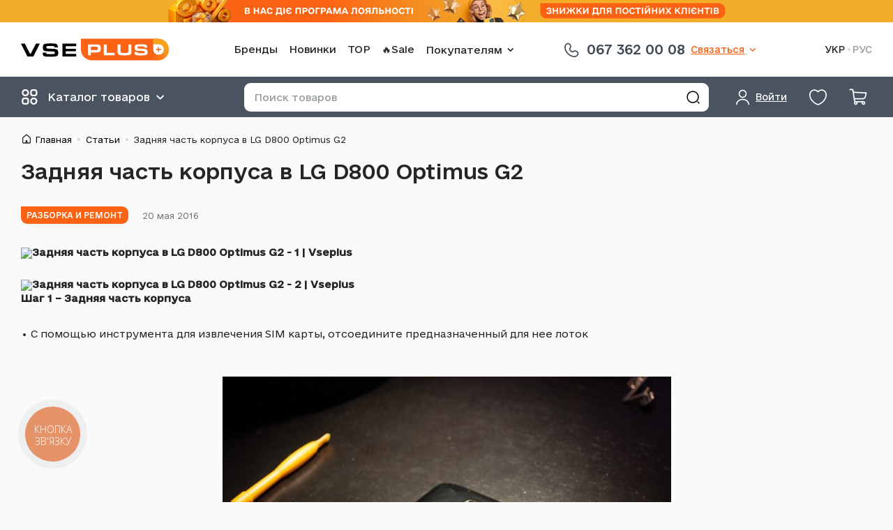

--- FILE ---
content_type: text/html; charset=UTF-8
request_url: https://vseplus.com/article/zadnaa-cast-korpusa-v-lg-d800-optimus-g2-536
body_size: 25846
content:
<!DOCTYPE html>
<html lang="ru">
<head>
    <meta charset="UTF-8">
    <meta http-equiv="Content-Type" content="text/html; charset=utf-8"/>
    <title>Задняя часть корпуса в LG D800 Optimus G2 | Статьи от VsePlus</title>
    <meta name="viewport" content="width=device-width, initial-scale=1, maximum-scale=1"/>
    <meta name="language" content="ru"/>
    <meta http-equiv="Content-Language" content="ru"/>
        <link href="/favicon.ico" type="image/x-icon" rel="shortcut icon"/>
    <script type="application/ld+json">{
    "@context": {
        "@vocab": "http://schema.org/"
    },
    "@type": "Organization",
    "address": {
        "@type": "PostalAddress",
        "addressCountry": "UA"
    },
    "contactPoint": [
        {
            "@type": "ContactPoint",
            "contactType": "customer service",
            "telephone": "+380673620008"
        },
        {
            "@type": "ContactPoint",
            "contactType": "customer service",
            "telephone": "+380509064912"
        },
        {
            "@type": "ContactPoint",
            "contactType": "customer service",
            "telephone": "+380935030083"
        }
    ],
    "logo": "https://vseplus.com/themes/basic/images/logo_uk.png",
    "name": "VsePlus.com",
    "sameAs": [
        "https://t.me/vseplus_com",
        "https://www.facebook.com/vseplus.shop",
        "https://www.instagram.com/vseplus.shop",
        "https://www.tiktok.com/@vseplus_shop"
    ],
    "url": "https://vseplus.com"
}</script><script type="application/ld+json">{
    "@context": {
        "@vocab": "http://schema.org/"
    },
    "@type": "BreadcrumbList",
    "itemListElement": [
        {
            "@type": "ListItem",
            "item": {
                "@id": "https://vseplus.com/article",
                "name": "Статьи"
            },
            "position": 1
        },
        {
            "@type": "ListItem",
            "item": {
                "name": "Задняя часть корпуса в LG D800 Optimus G2"
            },
            "position": 2
        }
    ]
}</script><meta name="csrf-param" content="_csrf-frontend">
<meta name="csrf-token" content="kixVvJunAxmvoc9aY_Le-6eAQt10iZDfuwpEPQ6VH_fCHgXk-s9NQeTGrmpOl-684MUpiTXk_66WOnAQXthSxg==">

<meta name="description" content="Задняя часть корпуса в LG D800 Optimus G2 ➤➤➤ Магазин запчастей VSEPLUS™ ➤ Интересные статьи ➤ Полезные материалы и советы по мобильным гаджетам и аксессуарам ☎ (067)362-00-08">
<meta property="og:title" content="Задняя часть корпуса в LG D800 Optimus G2">
<meta property="og:type" content="article">
<meta property="og:image" content="https://vseplus.com/uploads/images/article536-1.jpg">
<meta property="og:url" content="https://vseplus.com/article/zadnaa-cast-korpusa-v-lg-d800-optimus-g2-536">
<link href="https://vseplus.com/article/zadnaa-cast-korpusa-v-lg-d800-optimus-g2-536" rel="alternate" hreflang="ru">
<link href="https://vseplus.com/ua/article/zadnaa-cast-korpusa-v-lg-d800-optimus-g2-536" rel="alternate" hreflang="x-default">
<link href="https://vseplus.com/ua/article/zadnaa-cast-korpusa-v-lg-d800-optimus-g2-536" rel="alternate" hreflang="uk">
<link type="font/woff2" href="/themes/basic/fonts/OpenSans-cyr.woff2" rel="preload" as="font" crossorigin="anonymous">
<link type="font/woff2" href="/themes/basic/fonts/OpenSans-lat.woff2" rel="preload" as="font" crossorigin="anonymous">
<link type="application/rss+xml" href="/feed" title="Новости и статьи интернет-магазина" rel="alternate">
<link href="https://vseplus.com/article/zadnaa-cast-korpusa-v-lg-d800-optimus-g2-536" rel="canonical">
<link href="/assets/95e432f0/main.min.css" rel="stylesheet">
<script src="https://www.googletagmanager.com/gtag/js?id=AW-823624370" async></script>
<script>!function(f,b,e,v,n,t,s){if(f.fbq)return;n=f.fbq=function(){n.callMethod?
n.callMethod.apply(n,arguments):n.queue.push(arguments)};if(!f._fbq)f._fbq=n;
n.push=n;n.loaded=!0;n.version='2.0';n.queue=[];t=b.createElement(e);t.async=!0;
t.src=v;s=b.getElementsByTagName(e)[0];s.parentNode.insertBefore(t,s)}(window,
document,'script','//connect.facebook.net/en_US/fbevents.js');
fbq('init', '205074818428540');
fbq('track', 'PageView');
window.dataLayer = window.dataLayer || [];
function gtag(){dataLayer.push(arguments);}
gtag('js', new Date());
gtag("config", "AW-823624370", {"currency":"UAH"});


(function(w,d,s,l,i){w[l]=w[l]||[];w[l].push({'gtm.start':
new Date().getTime(),event:'gtm.js'});var f=d.getElementsByTagName(s)[0],
j=d.createElement(s),dl=l!='dataLayer'?'&l='+l:'';j.async=true;j.src=
'https://www.googletagmanager.com/gtm.js?id='+i+dl;f.parentNode.insertBefore(j,f);
})(window,document,'script','dataLayer','GTM-MLMGQ3H');</script></head>
<body  class="c-article c-white-dark col1">
<noscript>
    <iframe src="https://www.googletagmanager.com/ns.html?id=GTM-MLMGQ3H" height="0"
            width="0" style="display:none;visibility:hidden"></iframe>
</noscript>

<p class="line-notice" role="alert" style="background-color: #F2AC2A"><a class="line-notice__link" href="https://vseplus.com/ua/loyalnist" rel="noreferrer" target="_blank"><picture><source media="(max-width: 767px)" srcSet="/images/lb/4_m.png?1763539292"><img src="/images/lb/4.png?1763539292" width="800" height="32" alt="Програма лояльності"></picture></a></p><header class="header">
    <div class="wrap header__content">
        <div class="header__box header__box_top">
            <div class="header__item header__item_logo">
                <a class="logo header__logo" href="/" title="Перейти на главную"><img class="logo__icon" src="/themes/basic/images/logo.svg?v=4" alt="Интернет магазин запчастей к сотовым" border="0"></a>            </div>
            <div class="header__item header__item_nav">
                <nav class="navigation navigation_with-dropdown" role="navigation">    <ul class="navigation__list">
        <li class="navigation__item"><a class="navigation__link" href="/model">Бренды</a></li><li class="navigation__item"><a class="navigation__link" href="/new">Новинки</a></li><li class="navigation__item"><a class="navigation__link" href="/top">TOP</a></li><li class="navigation__item"><a class="navigation__link" href="/outlet">🔥Sale</a></li><li class="bem-dropdown navigation__item"><button type="button" class="bem-dropdown__btn" aria-haspopup="true"><span class="bem-dropdown__btn-text">Покупателям</span><svg class="bem-dropdown__btn-icon" width="24" height="24" role="img"><use href="/themes/basic/images/icons.svg?v=17#icon-arrow-down" xlink:href="/themes/basic/images/icons.svg?v=17#icon-arrow-down"></use></svg></button><div class="bem-dropdown__content"><ul class="navigation__list navigation__list_vertical"><li class="navigation__item"><a class="navigation__link" href="/contact">Контакты</a></li><li class="navigation__item"><a class="navigation__link" href="/payment">Условия работы</a></li><li class="navigation__item"><a class="navigation__link" href="/guarantee">Гарантия</a></li><li class="navigation__item"><a class="navigation__link" href="/article">Статьи</a></li><li class="navigation__item"><a class="navigation__link" href="/news">Новости магазина</a></li><li class="navigation__item"><a class="navigation__link" href="/cooperation">Сотрудничество</a></li><li class="navigation__item"><a class="navigation__link" href="/loyalnist">Программа лояльности</a></li></ul></div></li>    </ul>
</nav>            </div>
            <div class="header__item header__item_pones">
                <div class="phones-and-schedule phones-and-schedule_main-one-phone">    <a class="phones-and-schedule__link" href="tel:+380673620008">
        <svg class="phones-and-schedule__icon" width="28" height="28" role="img"><use href="/themes/basic/images/icons.svg?v=17#icon-phone-handset" xlink:href="/themes/basic/images/icons.svg?v=17#icon-phone-handset"></use></svg>        <span class="phones-and-schedule__text">067 362 00 08</span>
    </a>
    </div><div class="bem-dropdown header__phones"><button type="button" class="bem-dropdown__btn" aria-haspopup="true"><span class="bem-dropdown__btn-text">Связаться</span><svg class="bem-dropdown__btn-icon" width="24" height="24" role="img"><use href="/themes/basic/images/icons.svg?v=17#icon-arrow-down" xlink:href="/themes/basic/images/icons.svg?v=17#icon-arrow-down"></use></svg></button><div class="bem-dropdown__content"><div class="phones-and-schedule phones-and-schedule_main">    <ul class="phones-and-schedule__list">
        <li class="phones-and-schedule__list-item phones-and-schedule__list-item_kyivstar">
            <a class="phones-and-schedule__list-item-link" href="tel:+380673620008">
                <svg class="phones-and-schedule__list-item-icon" width="28" height="28" role="img"><use href="/themes/basic/images/icons.svg?v=17#icon-phone-handset" xlink:href="/themes/basic/images/icons.svg?v=17#icon-phone-handset"></use></svg>                <span class="phones-and-schedule__list-item-text">067 362 00 08</span>
            </a>
        </li>
        <li class="phones-and-schedule__list-item phones-and-schedule__list-item_lifecell">
            <a class="phones-and-schedule__list-item-link" href="tel:+380935030083">
                <svg class="phones-and-schedule__list-item-icon" width="28" height="28" role="img"><use href="/themes/basic/images/icons.svg?v=17#icon-phone-handset" xlink:href="/themes/basic/images/icons.svg?v=17#icon-phone-handset"></use></svg>                <span class="phones-and-schedule__list-item-text">093 503 00 83</span>
            </a>
        </li>
        <li class="phones-and-schedule__list-item phones-and-schedule__list-item_vodafone">
            <a class="phones-and-schedule__list-item-link" href="tel:+380509064912">
                <svg class="phones-and-schedule__list-item-icon" width="28" height="28" role="img"><use href="/themes/basic/images/icons.svg?v=17#icon-phone-handset" xlink:href="/themes/basic/images/icons.svg?v=17#icon-phone-handset"></use></svg>                <span class="phones-and-schedule__list-item-text">050 906 49 12</span>
            </a>
        </li>
    </ul>
    <ul class="phones-and-schedule__chats">
        <li class="phones-and-schedule__chats-item phones-and-schedule__chats-item_viber">
            <a class="phones-and-schedule__chats-item-link phones-and-schedule__chats-item-link_viber"
               href="viber://chat?number=%2B380961930496" title="Viber">
                <svg class="phones-and-schedule__chats-item-icon" width="21" height="23" role="img"><use href="/themes/basic/images/icons.svg?v=17#icon-viber" xlink:href="/themes/basic/images/icons.svg?v=17#icon-viber"></use></svg>                <span class="phones-and-schedule__chats-item-text">Viber</span>
            </a>
        </li>
        <li class="phones-and-schedule__chats-item phones-and-schedule__chats-item_whatsapp">
            <a class="phones-and-schedule__chats-item-link phones-and-schedule__chats-item-link_whatsapp"
               href="//wa.me/%2B380935030083" target="_blank" title="WhatsApp">
                <svg class="phones-and-schedule__chats-item-icon" width="26" height="26" role="img"><use href="/themes/basic/images/icons.svg?v=17#icon-whatsapp" xlink:href="/themes/basic/images/icons.svg?v=17#icon-whatsapp"></use></svg>                <span class="phones-and-schedule__chats-item-text">WhatsApp</span>
            </a>
        </li>
        <li class="phones-and-schedule__chats-item phones-and-schedule__chats-item_telegram">
            <a class="phones-and-schedule__chats-item-link phones-and-schedule__chats-item-link_telegram"
               href="tg://resolve?domain=vseplus_shop" title="Telegram">
                <svg class="phones-and-schedule__chats-item-icon" width="21" height="23" role="img"><use href="/themes/basic/images/icons.svg?v=17#icon-telegram" xlink:href="/themes/basic/images/icons.svg?v=17#icon-telegram"></use></svg>                <span class="phones-and-schedule__chats-item-text">Telegram</span>
            </a>
        </li>
    </ul>
    <div class="phones-and-schedule__schedule">
        <p>График работы магазина</p>
        <p>Пн-пт.: 9:00-18:00</p>
        <p>Сб.: 10:00-16:00</p>
        <p>Вс.: выходной</p>
    </div>
    </div></div></div>            </div>
            <div class="header__item header__item_lang">
                <ul class="language-switcher"><li class="language-switcher__item"><a class="language-switcher__link" href="https://vseplus.com/ua/article/zadnaa-cast-korpusa-v-lg-d800-optimus-g2-536" data-language="uk">УКР</a>
</li><li class="language-switcher__item"><span class="language-switcher__link language-switcher__link_active">РУС</span>
</li></ul>            </div>
        </div>
        <div class="header__box header__box_bottom">
            <div class="header__item header__item_catalog"></div>
            <div class="header__item header__item_user">
                <div class="user user_main"><a class="user__btn bem-dropdown__btn" href="/user/login?return=%2Farticle%2Fzadnaa-cast-korpusa-v-lg-d800-optimus-g2-536" rel="nofollow" data-dialog="modal_login"><svg class="user__icon" width="25" height="25" role="img"><use href="/themes/basic/images/icons.svg?v=17#icon-user" xlink:href="/themes/basic/images/icons.svg?v=17#icon-user"></use></svg> <span class="user__text user__text_main bem-dropdown__btn-text">Войти</span></a></div>            </div>
            <div class="header__item header__item_favorite">
                <div class="favorite"><a class="favorite__link" href="/favorite" rel="nofollow" data-favorite-count="0"><svg class="favorite__icon" width="29" height="29" role="img"><use href="/themes/basic/images/icons.svg?v=17#icon-heart" xlink:href="/themes/basic/images/icons.svg?v=17#icon-heart"></use></svg> </a></div>            </div>
            <div class="header__item header__item_cart">
                <div class="cart"><a class="cart__link" href="/cart" rel="nofollow" data-badge-count="0"><svg class="cart__icon" width="27" height="27" role="img"><use href="/themes/basic/images/icons.svg?v=17#icon-cart" xlink:href="/themes/basic/images/icons.svg?v=17#icon-cart"></use></svg> </a></div>            </div>
            <div class="header__item header__item_menu"></div>
            <div class="header__item header__item_search">
                <button type="button" class="header__btn-search-toggle"></button>
                <div class="search">
                    <form class="search__form" action="/search" method="get" role="form search"><input type="text" id="q" class="search__input" name="q" value="" maxlength="100" placeholder="Поиск товаров"><button type="submit" class="search__btn btn" title="Найти"></button></form>                </div>
            </div>
        </div>
    </div>
</header>

<div class="wrap">
    <ul class="breadcrumbs"><li class="breadcrumbs__item"><a class="breadcrumbs__link" href="/">Главная</a></li><li class="breadcrumbs__item"><a class="breadcrumbs__link" href="/article">Статьи</a></li><li class="breadcrumbs__item"><span class="breadcrumbs__link">Задняя часть корпуса в LG D800 Optimus G2</span></li></ul><h1>Задняя часть корпуса в LG D800 Optimus G2</h1>    <div id="middle">
        <div id="container">
            <main id="content" role="main">
                    <div class="article article_page text-base">
        <div class="article__info">
            <div class="article__rubrics">
                <span class="article__rubric">Разборка и ремонт</span>
            </div>
                        <time class="article__time" datetime="2016-05-20 17:47">
                20 мая 2016            </time>
        </div>

        <div class="desc">
            <p>
	<strong><img alt="Задняя часть корпуса в LG D800 Optimus G2 - 1 | Vseplus" loading="lazy" /><img alt="Задняя часть корпуса в LG D800 Optimus G2 - 2 | Vseplus" loading="lazy" />Шаг 1 &ndash; Задняя часть корпуса</strong></p>
<p>
	&bull;<span class="Apple-tab-span" style="white-space:pre"> </span>С помощью инструмента для извлечения SIM карты, отсоедините предназначенный для нее лоток</p>
<div>
	&nbsp;</div>
<div style="text-align: center;">
	<img alt="Задняя часть корпуса в LG D800 Optimus G2 - 3 | Vseplus" src="/uploads/articles/536/1-1.jpg" loading="lazy" /></div>
<div style="text-align: center;">
	&nbsp;</div>
<div style="text-align: center;">
	<img alt="Задняя часть корпуса в LG D800 Optimus G2 - 4 | Vseplus" src="/uploads/articles/536/1-2.jpg" loading="lazy" /></div>
<div>
	&nbsp;</div>
<div>
	<div>
		<strong>Шаг 2</strong></div>
	<div>
		&bull;<span class="Apple-tab-span" style="white-space:pre"> </span>В образовавшуюся щель вставьте пластиковый инструмент и, поддевая заднюю часть корпуса по периметру устройства, приподнимите его. Будьте осторожны и терпеливы</div>
</div>
<div>
	&nbsp;</div>
<div style="text-align: center;">
	<img alt="Задняя часть корпуса в LG D800 Optimus G2 - 5 | Vseplus" src="/uploads/articles/536/2-1.jpg" loading="lazy" /></div>
<div>
	&nbsp;</div>
<div>
	<div>
		<strong>Шаг 3</strong></div>
	<div>
		&bull;<span class="Apple-tab-span" style="white-space:pre"> </span>Поддевайте вдоль этого шва</div>
</div>
<div>
	&nbsp;</div>
<div style="text-align: center;">
	<img alt="Задняя часть корпуса в LG D800 Optimus G2 - 6 | Vseplus" src="/uploads/articles/536/3-1.jpg" loading="lazy" /></div>
<div>
	&nbsp;</div>
<div>
	<div>
		<strong>Шаг 4</strong></div>
	<div>
		&bull;<span class="Apple-tab-span" style="white-space:pre"> </span>В углах устройства это сделать немного сложнее, особенно в нижней части корпуса</div>
</div>
<div>
	&nbsp;</div>
<div style="text-align: center;">
	<img alt="Задняя часть корпуса в LG D800 Optimus G2 - 7 | Vseplus" src="/uploads/articles/536/4-1.jpg" loading="lazy" /></div>
<div>
	&nbsp;</div>
<div>
	<div>
		<strong>Шаг 5</strong></div>
	<div>
		&bull;<span class="Apple-tab-span" style="white-space:pre"> </span>Теперь отсоедините заднюю часть корпуса</div>
</div>
<div>
	&nbsp;</div>
<div style="text-align: center;">
	<img alt="Задняя часть корпуса в LG D800 Optimus G2 - 8 | Vseplus" src="/uploads/articles/536/5-1.jpg" loading="lazy" /></div>
<div style="text-align: center;">
	&nbsp;</div>
<div style="text-align: right;">
	Источник: iFixit.com</div>        </div>
    </div>
<section class="cards" data-gtm-list-name="Article widget: Related products">    <header class="cards__title">
        <p>
            <span>Сопутствующие товары</span>        </p>
    </header>
    <div class="cards__content"><div class="cards__contain"><ul class="cards__list" data-columns-md="4" data-columns-mds="3" data-columns-mt="2" data-columns-sm="2"><li class="cards__item"><div class="card-product card-product_view-tile"><div class="card-product__content"><a class="card-product__img-box" href="/product/zasitnoe-steklo-lg-d800-optimus-158504"><img class="card-product__img" src="/images/p/prv/294147a.jpg" width="250" height="250" alt="Защитное стекло LG D800 Optimus G2 / D801 Optimus G2 / D802 Optimus G2 / D803 Optimus G2 / D805 Optimus G2 / LS980 Optimus G2, Full Screen, Прозрачный" loading="lazy"></a>    <div class="card-product__info">
        <p class="card-product__title">
            <a class="card-product__link" href="/product/zasitnoe-steklo-lg-d800-optimus-158504">Защитное стекло LG D800 Optimus G2 / D801 Optimus G2 / D802 Optimus G2 / D803 Optimus G2 / D805 Optimus G2 / LS980 Optimus G2, Full Screen, Прозрачный</a>        </p>
        <div class="rating-stars card-product__rating"><span class="rating-stars__stars"><span class="rating-stars__star rating-stars__star_active"><svg class="rating-stars__icon" width="17" height="17" role="img"><use href="/themes/basic/images/icons.svg?v=17#icon-star" xlink:href="/themes/basic/images/icons.svg?v=17#icon-star"></use></svg></span><span class="rating-stars__star rating-stars__star_active"><svg class="rating-stars__icon" width="17" height="17" role="img"><use href="/themes/basic/images/icons.svg?v=17#icon-star" xlink:href="/themes/basic/images/icons.svg?v=17#icon-star"></use></svg></span><span class="rating-stars__star rating-stars__star_active"><svg class="rating-stars__icon" width="17" height="17" role="img"><use href="/themes/basic/images/icons.svg?v=17#icon-star" xlink:href="/themes/basic/images/icons.svg?v=17#icon-star"></use></svg></span><span class="rating-stars__star rating-stars__star_active"><svg class="rating-stars__icon" width="17" height="17" role="img"><use href="/themes/basic/images/icons.svg?v=17#icon-star" xlink:href="/themes/basic/images/icons.svg?v=17#icon-star"></use></svg></span><span class="rating-stars__star rating-stars__star_active"><svg class="rating-stars__icon" width="17" height="17" role="img"><use href="/themes/basic/images/icons.svg?v=17#icon-star" xlink:href="/themes/basic/images/icons.svg?v=17#icon-star"></use></svg></span></span><span class="rating-stars__text">5</span></div><div class="card-product__description"><p class="card-product__art">Код: 294147</p></div>    </div>
    <div class="card-product__buy">
        <div class="card-product__price-availability">
            <div class="product-price"><data class="product-price__current" value="66.00"><strong>66</strong>&nbsp;грн.</data><a class="product-price__next" href="/loyalnist" target="_blank">Спец. цена <strong>53</strong>&nbsp;грн.</a></div>            <p class="product-availability product-availability_stock">В наличии</p>        </div>
        <div class="card-product__btns-box"><button type="button" class="card-product__btn card-product__btn_more"></button><form class="to-card card-product__btn-to-card-box" action="/cart/add" method="post">
<input type="hidden" name="_csrf-frontend" value="kixVvJunAxmvoc9aY_Le-6eAQt10iZDfuwpEPQ6VH_fCHgXk-s9NQeTGrmpOl-684MUpiTXk_66WOnAQXthSxg=="><input type="hidden" name="product_id" value="158504"><input type="hidden" name="count" value="1"><button type="submit" class="to-card__btn" name="subject" value="add_to_cart"><svg class="to-card__icon" width="18" height="18" role="img"><use href="/themes/basic/images/icons.svg?v=17#icon-cart" xlink:href="/themes/basic/images/icons.svg?v=17#icon-cart"></use></svg> <span class="to-card__text">Купить</span></button></form></div>    </div>
</div></div></li><li class="cards__item"><div class="card-product card-product_view-tile"><div class="card-product__content"><a class="card-product__img-box" href="/product/zadnaa-kryska-lg-d800-optimus-35038"><img class="card-product__img" src="/images/p/prv/158346a.jpg" width="250" height="250" alt="Задняя крышка LG D800 Optimus G2 / D801 Optimus G2 / D802 Optimus G2 / D803 Optimus G2 / D805 Optimus G2 / LS980 Optimus G2, High quality, Черный" loading="lazy"></a>    <div class="card-product__info">
        <p class="card-product__title">
            <a class="card-product__link" href="/product/zadnaa-kryska-lg-d800-optimus-35038">Задняя крышка LG D800 Optimus G2 / D801 Optimus G2 / D802 Optimus G2 / D803 Optimus G2 / D805 Optimus G2 / LS980 Optimus G2, High quality, Черный</a>        </p>
        <div class="rating-stars card-product__rating"><span class="rating-stars__stars"><span class="rating-stars__star rating-stars__star_active"><svg class="rating-stars__icon" width="17" height="17" role="img"><use href="/themes/basic/images/icons.svg?v=17#icon-star" xlink:href="/themes/basic/images/icons.svg?v=17#icon-star"></use></svg></span><span class="rating-stars__star rating-stars__star_active"><svg class="rating-stars__icon" width="17" height="17" role="img"><use href="/themes/basic/images/icons.svg?v=17#icon-star" xlink:href="/themes/basic/images/icons.svg?v=17#icon-star"></use></svg></span><span class="rating-stars__star rating-stars__star_active"><svg class="rating-stars__icon" width="17" height="17" role="img"><use href="/themes/basic/images/icons.svg?v=17#icon-star" xlink:href="/themes/basic/images/icons.svg?v=17#icon-star"></use></svg></span><span class="rating-stars__star rating-stars__star_active"><svg class="rating-stars__icon" width="17" height="17" role="img"><use href="/themes/basic/images/icons.svg?v=17#icon-star" xlink:href="/themes/basic/images/icons.svg?v=17#icon-star"></use></svg></span><span class="rating-stars__star rating-stars__star_active"><svg class="rating-stars__icon" width="17" height="17" role="img"><use href="/themes/basic/images/icons.svg?v=17#icon-star" xlink:href="/themes/basic/images/icons.svg?v=17#icon-star"></use></svg></span></span><span class="rating-stars__text">5</span></div><div class="card-product__description"><p class="card-product__art">Код: 158346</p></div>    </div>
    <div class="card-product__buy">
        <div class="card-product__price-availability">
            <div class="product-price"><data class="product-price__current" value="1646.00"><strong>1 646</strong>&nbsp;грн.</data><a class="product-price__next" href="/loyalnist" target="_blank">Спец. цена <strong>1 476</strong>&nbsp;грн.</a></div>            <p class="product-availability product-availability_stock">В наличии</p>        </div>
        <div class="card-product__btns-box"><button type="button" class="card-product__btn card-product__btn_more"></button><form class="to-card card-product__btn-to-card-box" action="/cart/add" method="post">
<input type="hidden" name="_csrf-frontend" value="kixVvJunAxmvoc9aY_Le-6eAQt10iZDfuwpEPQ6VH_fCHgXk-s9NQeTGrmpOl-684MUpiTXk_66WOnAQXthSxg=="><input type="hidden" name="product_id" value="35038"><input type="hidden" name="count" value="1"><button type="submit" class="to-card__btn" name="subject" value="add_to_cart"><svg class="to-card__icon" width="18" height="18" role="img"><use href="/themes/basic/images/icons.svg?v=17#icon-cart" xlink:href="/themes/basic/images/icons.svg?v=17#icon-cart"></use></svg> <span class="to-card__text">Купить</span></button></form></div>    </div>
</div></div></li><li class="cards__item"><div class="card-product card-product_view-tile"><div class="card-product__content"><a class="card-product__img-box" href="/product/slejf-lg-d800-optimus-g2-30396"><img class="card-product__img" src="/images/p/prv/153690a.jpg" width="250" height="250" alt="Шлейф LG D800 Optimus G2 / D801 Optimus G2 / D802 Optimus G2 / D803 Optimus G2 / D805 Optimus G2, С кнопкой включения, С кнопками регулировки громкости" loading="lazy"></a>    <div class="card-product__info">
        <p class="card-product__title">
            <a class="card-product__link" href="/product/slejf-lg-d800-optimus-g2-30396">Шлейф LG D800 Optimus G2 / D801 Optimus G2 / D802 Optimus G2 / D803 Optimus G2 / D805 Optimus G2, С кнопкой включения, С кнопками регулировки громкости</a>        </p>
        <div class="rating-stars card-product__rating"><span class="rating-stars__stars"><span class="rating-stars__star rating-stars__star_active"><svg class="rating-stars__icon" width="17" height="17" role="img"><use href="/themes/basic/images/icons.svg?v=17#icon-star" xlink:href="/themes/basic/images/icons.svg?v=17#icon-star"></use></svg></span><span class="rating-stars__star rating-stars__star_active"><svg class="rating-stars__icon" width="17" height="17" role="img"><use href="/themes/basic/images/icons.svg?v=17#icon-star" xlink:href="/themes/basic/images/icons.svg?v=17#icon-star"></use></svg></span><span class="rating-stars__star rating-stars__star_active"><svg class="rating-stars__icon" width="17" height="17" role="img"><use href="/themes/basic/images/icons.svg?v=17#icon-star" xlink:href="/themes/basic/images/icons.svg?v=17#icon-star"></use></svg></span><span class="rating-stars__star rating-stars__star_active"><svg class="rating-stars__icon" width="17" height="17" role="img"><use href="/themes/basic/images/icons.svg?v=17#icon-star" xlink:href="/themes/basic/images/icons.svg?v=17#icon-star"></use></svg></span><span class="rating-stars__star"><svg class="rating-stars__icon" width="17" height="17" role="img"><use href="/themes/basic/images/icons.svg?v=17#icon-star" xlink:href="/themes/basic/images/icons.svg?v=17#icon-star"></use></svg></span></span><span class="rating-stars__text">4</span></div><div class="card-product__description"><p class="card-product__art">Код: 153690</p></div>    </div>
    <div class="card-product__buy">
        <div class="card-product__price-availability">
            <div class="product-price"><data class="product-price__current" value="65.00"><strong>65</strong>&nbsp;грн.</data><a class="product-price__next" href="/loyalnist" target="_blank">Спец. цена <strong>55</strong>&nbsp;грн.</a></div>            <p class="product-availability product-availability_stock">В наличии</p>        </div>
        <div class="card-product__btns-box"><button type="button" class="card-product__btn card-product__btn_more"></button><form class="to-card card-product__btn-to-card-box" action="/cart/add" method="post">
<input type="hidden" name="_csrf-frontend" value="kixVvJunAxmvoc9aY_Le-6eAQt10iZDfuwpEPQ6VH_fCHgXk-s9NQeTGrmpOl-684MUpiTXk_66WOnAQXthSxg=="><input type="hidden" name="product_id" value="30396"><input type="hidden" name="count" value="1"><button type="submit" class="to-card__btn" name="subject" value="add_to_cart"><svg class="to-card__icon" width="18" height="18" role="img"><use href="/themes/basic/images/icons.svg?v=17#icon-cart" xlink:href="/themes/basic/images/icons.svg?v=17#icon-cart"></use></svg> <span class="to-card__text">Купить</span></button></form></div>    </div>
</div></div></li><li class="cards__item"><div class="card-product card-product_view-tile"><div class="card-product__content"><a class="card-product__img-box" href="/product/akkumulator-lg-d331-bello-l-21065"><img class="card-product__img" src="/images/p/prv/80986a.jpg" width="250" height="250" alt="Аккумулятор LG D331 BELLO L / D335 L Bello Dual / D405 Optimus L90 / D410 Optimus L90 Dual / D415 Optimus L90 / D724 G3s Dual / F260 Optimus LTE III / F300L Vu 3 / F320 G2 / X155 Max / X160 Max, Original, BL-54SG, BL-54SH" loading="lazy"></a>    <div class="card-product__info">
        <p class="card-product__title">
            <a class="card-product__link" href="/product/akkumulator-lg-d331-bello-l-21065">Аккумулятор LG D331 BELLO L / D335 L Bello Dual / D405 Optimus L90 / D410 Optimus L90 Dual / D415 Optimus L90 / D724 G3s Dual / F260 Optimus LTE III / F300L Vu 3 / F320 G2 / X155 Max / X160 Max, Original, BL-54SG, BL-54SH</a>        </p>
        <div class="rating-stars card-product__rating"><span class="rating-stars__stars"><span class="rating-stars__star rating-stars__star_active"><svg class="rating-stars__icon" width="17" height="17" role="img"><use href="/themes/basic/images/icons.svg?v=17#icon-star" xlink:href="/themes/basic/images/icons.svg?v=17#icon-star"></use></svg></span><span class="rating-stars__star rating-stars__star_active"><svg class="rating-stars__icon" width="17" height="17" role="img"><use href="/themes/basic/images/icons.svg?v=17#icon-star" xlink:href="/themes/basic/images/icons.svg?v=17#icon-star"></use></svg></span><span class="rating-stars__star rating-stars__star_active"><svg class="rating-stars__icon" width="17" height="17" role="img"><use href="/themes/basic/images/icons.svg?v=17#icon-star" xlink:href="/themes/basic/images/icons.svg?v=17#icon-star"></use></svg></span><span class="rating-stars__star rating-stars__star_active"><svg class="rating-stars__icon" width="17" height="17" role="img"><use href="/themes/basic/images/icons.svg?v=17#icon-star" xlink:href="/themes/basic/images/icons.svg?v=17#icon-star"></use></svg></span><span class="rating-stars__star rating-stars__star_active"><svg class="rating-stars__icon" width="17" height="17" role="img"><use href="/themes/basic/images/icons.svg?v=17#icon-star" xlink:href="/themes/basic/images/icons.svg?v=17#icon-star"></use></svg></span></span><span class="rating-stars__text">5</span></div><div class="card-product__description"><p class="card-product__art">Код: 80986</p></div>    </div>
    <div class="card-product__buy">
        <div class="card-product__price-availability">
            <div class="product-price"><data class="product-price__current" value="443.00"><strong>443</strong>&nbsp;грн.</data><a class="product-price__next" href="/loyalnist" target="_blank">Спец. цена <strong>380</strong>&nbsp;грн.</a></div>            <p class="product-availability product-availability_stock">В наличии</p>        </div>
        <div class="card-product__btns-box"><button type="button" class="card-product__btn card-product__btn_more"></button><form class="to-card card-product__btn-to-card-box" action="/cart/add" method="post">
<input type="hidden" name="_csrf-frontend" value="kixVvJunAxmvoc9aY_Le-6eAQt10iZDfuwpEPQ6VH_fCHgXk-s9NQeTGrmpOl-684MUpiTXk_66WOnAQXthSxg=="><input type="hidden" name="product_id" value="21065"><input type="hidden" name="count" value="1"><button type="submit" class="to-card__btn" name="subject" value="add_to_cart"><svg class="to-card__icon" width="18" height="18" role="img"><use href="/themes/basic/images/icons.svg?v=17#icon-cart" xlink:href="/themes/basic/images/icons.svg?v=17#icon-cart"></use></svg> <span class="to-card__text">Купить</span></button></form></div>    </div>
</div></div></li><li class="cards__item"><div class="card-product card-product_view-tile"><div class="card-product__content"><a class="card-product__img-box" href="/product/razem-na-zaradku-lg-d800-11613"><img class="card-product__img" src="/images/p/prv/15323a.jpg" width="250" height="250" alt="Разъем на зарядку LG D800 Optimus G2 / D801 Optimus G2 / D802 Optimus G2 / D803 Optimus G2" loading="lazy"></a>    <div class="card-product__info">
        <p class="card-product__title">
            <a class="card-product__link" href="/product/razem-na-zaradku-lg-d800-11613">Разъем на зарядку LG D800 Optimus G2 / D801 Optimus G2 / D802 Optimus G2 / D803 Optimus G2</a>        </p>
        <div class="rating-stars card-product__rating"><span class="rating-stars__stars"><span class="rating-stars__star rating-stars__star_active"><svg class="rating-stars__icon" width="17" height="17" role="img"><use href="/themes/basic/images/icons.svg?v=17#icon-star" xlink:href="/themes/basic/images/icons.svg?v=17#icon-star"></use></svg></span><span class="rating-stars__star rating-stars__star_active"><svg class="rating-stars__icon" width="17" height="17" role="img"><use href="/themes/basic/images/icons.svg?v=17#icon-star" xlink:href="/themes/basic/images/icons.svg?v=17#icon-star"></use></svg></span><span class="rating-stars__star rating-stars__star_active"><svg class="rating-stars__icon" width="17" height="17" role="img"><use href="/themes/basic/images/icons.svg?v=17#icon-star" xlink:href="/themes/basic/images/icons.svg?v=17#icon-star"></use></svg></span><span class="rating-stars__star rating-stars__star_active"><svg class="rating-stars__icon" width="17" height="17" role="img"><use href="/themes/basic/images/icons.svg?v=17#icon-star" xlink:href="/themes/basic/images/icons.svg?v=17#icon-star"></use></svg></span><span class="rating-stars__star rating-stars__star_active"><svg class="rating-stars__icon" width="17" height="17" role="img"><use href="/themes/basic/images/icons.svg?v=17#icon-star" xlink:href="/themes/basic/images/icons.svg?v=17#icon-star"></use></svg></span></span><span class="rating-stars__text">5</span></div><div class="card-product__description"><p class="card-product__art">Код: 15323</p></div>    </div>
    <div class="card-product__buy">
        <div class="card-product__price-availability">
            <div class="product-price"><data class="product-price__current" value="38.00"><strong>38</strong>&nbsp;грн.</data><a class="product-price__next" href="/loyalnist" target="_blank">Спец. цена <strong>31</strong>&nbsp;грн.</a></div>            <p class="product-availability product-availability_stock">В наличии</p>        </div>
        <div class="card-product__btns-box"><button type="button" class="card-product__btn card-product__btn_more"></button><form class="to-card card-product__btn-to-card-box" action="/cart/add" method="post">
<input type="hidden" name="_csrf-frontend" value="kixVvJunAxmvoc9aY_Le-6eAQt10iZDfuwpEPQ6VH_fCHgXk-s9NQeTGrmpOl-684MUpiTXk_66WOnAQXthSxg=="><input type="hidden" name="product_id" value="11613"><input type="hidden" name="count" value="1"><button type="submit" class="to-card__btn" name="subject" value="add_to_cart"><svg class="to-card__icon" width="18" height="18" role="img"><use href="/themes/basic/images/icons.svg?v=17#icon-cart" xlink:href="/themes/basic/images/icons.svg?v=17#icon-cart"></use></svg> <span class="to-card__text">Купить</span></button></form></div>    </div>
</div></div></li><li class="cards__item"><div class="card-product card-product_view-tile"><div class="card-product__content"><a class="card-product__img-box" href="/product/tacskrin-sensor-lg-d800-optimus-25060"><img class="card-product__img" src="/images/p/prv/75300a.jpg" width="250" height="250" alt="Тачскрин (сенсор) LG D800 Optimus G2 / D801 Optimus G2 / D803 Optimus G2 / D808 G2 / E940 Optimus G Pro / F320 G2 / VS980 Optimus G2, Черный" loading="lazy"></a>    <div class="card-product__info">
        <p class="card-product__title">
            <a class="card-product__link" href="/product/tacskrin-sensor-lg-d800-optimus-25060">Тачскрин (сенсор) LG D800 Optimus G2 / D801 Optimus G2 / D803 Optimus G2 / D808 G2 / E940 Optimus G Pro / F320 G2 / VS980 Optimus G2, Черный</a>        </p>
        <div class="rating-stars card-product__rating"><span class="rating-stars__stars"><span class="rating-stars__star rating-stars__star_active"><svg class="rating-stars__icon" width="17" height="17" role="img"><use href="/themes/basic/images/icons.svg?v=17#icon-star" xlink:href="/themes/basic/images/icons.svg?v=17#icon-star"></use></svg></span><span class="rating-stars__star rating-stars__star_active"><svg class="rating-stars__icon" width="17" height="17" role="img"><use href="/themes/basic/images/icons.svg?v=17#icon-star" xlink:href="/themes/basic/images/icons.svg?v=17#icon-star"></use></svg></span><span class="rating-stars__star rating-stars__star_active"><svg class="rating-stars__icon" width="17" height="17" role="img"><use href="/themes/basic/images/icons.svg?v=17#icon-star" xlink:href="/themes/basic/images/icons.svg?v=17#icon-star"></use></svg></span><span class="rating-stars__star rating-stars__star_active"><svg class="rating-stars__icon" width="17" height="17" role="img"><use href="/themes/basic/images/icons.svg?v=17#icon-star" xlink:href="/themes/basic/images/icons.svg?v=17#icon-star"></use></svg></span><span class="rating-stars__star"><svg class="rating-stars__icon" width="17" height="17" role="img"><use href="/themes/basic/images/icons.svg?v=17#icon-star" xlink:href="/themes/basic/images/icons.svg?v=17#icon-star"></use></svg></span></span><span class="rating-stars__text">4</span></div><div class="card-product__description"><p class="card-product__art">Код: 75300</p></div>    </div>
    <div class="card-product__buy">
        <div class="card-product__price-availability">
            <div class="product-price"><data class="product-price__current" value="119.00"><strong>119</strong>&nbsp;грн.</data><a class="product-price__next" href="/loyalnist" target="_blank">Спец. цена <strong>101</strong>&nbsp;грн.</a></div>            <p class="product-availability product-availability_stock">В наличии</p>        </div>
        <div class="card-product__btns-box"><button type="button" class="card-product__btn card-product__btn_more"></button><form class="to-card card-product__btn-to-card-box" action="/cart/add" method="post">
<input type="hidden" name="_csrf-frontend" value="kixVvJunAxmvoc9aY_Le-6eAQt10iZDfuwpEPQ6VH_fCHgXk-s9NQeTGrmpOl-684MUpiTXk_66WOnAQXthSxg=="><input type="hidden" name="product_id" value="25060"><input type="hidden" name="count" value="1"><button type="submit" class="to-card__btn" name="subject" value="add_to_cart"><svg class="to-card__icon" width="18" height="18" role="img"><use href="/themes/basic/images/icons.svg?v=17#icon-cart" xlink:href="/themes/basic/images/icons.svg?v=17#icon-cart"></use></svg> <span class="to-card__text">Купить</span></button></form></div>    </div>
</div></div></li><li class="cards__item"><div class="card-product card-product_view-tile"><div class="card-product__content"><a class="card-product__img-box" href="/product/displej-ekran-lg-d800-optimus-9018"><img class="card-product__img" src="/images/p/prv/14330a.jpg" width="250" height="250" alt="Дисплей (экран) LG D800 Optimus G2 / D801 Optimus G2 / D803 Optimus G2 / D808 G2 / E940 Optimus G Pro / F320 G2 / VS980 Optimus G2, С сенсорным стеклом, Черный" loading="lazy"></a>    <div class="card-product__info">
        <p class="card-product__title">
            <a class="card-product__link" href="/product/displej-ekran-lg-d800-optimus-9018">Дисплей (экран) LG D800 Optimus G2 / D801 Optimus G2 / D803 Optimus G2 / D808 G2 / E940 Optimus G Pro / F320 G2 / VS980 Optimus G2, С сенсорным стеклом, Черный</a>        </p>
        <div class="rating-stars card-product__rating"><span class="rating-stars__stars"><span class="rating-stars__star rating-stars__star_active"><svg class="rating-stars__icon" width="17" height="17" role="img"><use href="/themes/basic/images/icons.svg?v=17#icon-star" xlink:href="/themes/basic/images/icons.svg?v=17#icon-star"></use></svg></span><span class="rating-stars__star rating-stars__star_active"><svg class="rating-stars__icon" width="17" height="17" role="img"><use href="/themes/basic/images/icons.svg?v=17#icon-star" xlink:href="/themes/basic/images/icons.svg?v=17#icon-star"></use></svg></span><span class="rating-stars__star rating-stars__star_active"><svg class="rating-stars__icon" width="17" height="17" role="img"><use href="/themes/basic/images/icons.svg?v=17#icon-star" xlink:href="/themes/basic/images/icons.svg?v=17#icon-star"></use></svg></span><span class="rating-stars__star rating-stars__star_active"><svg class="rating-stars__icon" width="17" height="17" role="img"><use href="/themes/basic/images/icons.svg?v=17#icon-star" xlink:href="/themes/basic/images/icons.svg?v=17#icon-star"></use></svg></span><span class="rating-stars__star rating-stars__star_active"><svg class="rating-stars__icon" width="17" height="17" role="img"><use href="/themes/basic/images/icons.svg?v=17#icon-star" xlink:href="/themes/basic/images/icons.svg?v=17#icon-star"></use></svg></span></span><span class="rating-stars__text">5</span></div><div class="card-product__description"><p class="card-product__art">Код: 14330</p></div>    </div>
    <div class="card-product__buy">
        <div class="card-product__price-availability">
            <div class="product-price"><data class="product-price__current" value="1484.00"><strong>1 484</strong>&nbsp;грн.</data><a class="product-price__next" href="/loyalnist" target="_blank">Спец. цена <strong>1 331</strong>&nbsp;грн.</a></div>            <p class="product-availability product-availability_stock">В наличии</p>        </div>
        <div class="card-product__btns-box"><button type="button" class="card-product__btn card-product__btn_more"></button><form class="to-card card-product__btn-to-card-box" action="/cart/add" method="post">
<input type="hidden" name="_csrf-frontend" value="kixVvJunAxmvoc9aY_Le-6eAQt10iZDfuwpEPQ6VH_fCHgXk-s9NQeTGrmpOl-684MUpiTXk_66WOnAQXthSxg=="><input type="hidden" name="product_id" value="9018"><input type="hidden" name="count" value="1"><button type="submit" class="to-card__btn" name="subject" value="add_to_cart"><svg class="to-card__icon" width="18" height="18" role="img"><use href="/themes/basic/images/icons.svg?v=17#icon-cart" xlink:href="/themes/basic/images/icons.svg?v=17#icon-cart"></use></svg> <span class="to-card__text">Купить</span></button></form></div>    </div>
</div></div></li><li class="cards__item"><div class="card-product card-product_view-tile"><div class="card-product__content"><a class="card-product__img-box" href="/product/zadnaa-kryska-lg-d800-optimus-35037"><img class="card-product__img" src="/images/p/prv/158345a.jpg" width="250" height="250" alt="Задняя крышка LG D800 Optimus G2 / D801 Optimus G2 / D802 Optimus G2 / D803 Optimus G2 / D805 Optimus G2 / LS980 Optimus G2, High quality, Белый" loading="lazy"></a>    <div class="card-product__info">
        <p class="card-product__title">
            <a class="card-product__link" href="/product/zadnaa-kryska-lg-d800-optimus-35037">Задняя крышка LG D800 Optimus G2 / D801 Optimus G2 / D802 Optimus G2 / D803 Optimus G2 / D805 Optimus G2 / LS980 Optimus G2, High quality, Белый</a>        </p>
        <div class="rating-stars card-product__rating"><span class="rating-stars__stars"><span class="rating-stars__star rating-stars__star_active"><svg class="rating-stars__icon" width="17" height="17" role="img"><use href="/themes/basic/images/icons.svg?v=17#icon-star" xlink:href="/themes/basic/images/icons.svg?v=17#icon-star"></use></svg></span><span class="rating-stars__star rating-stars__star_active"><svg class="rating-stars__icon" width="17" height="17" role="img"><use href="/themes/basic/images/icons.svg?v=17#icon-star" xlink:href="/themes/basic/images/icons.svg?v=17#icon-star"></use></svg></span><span class="rating-stars__star rating-stars__star_active"><svg class="rating-stars__icon" width="17" height="17" role="img"><use href="/themes/basic/images/icons.svg?v=17#icon-star" xlink:href="/themes/basic/images/icons.svg?v=17#icon-star"></use></svg></span><span class="rating-stars__star rating-stars__star_active"><svg class="rating-stars__icon" width="17" height="17" role="img"><use href="/themes/basic/images/icons.svg?v=17#icon-star" xlink:href="/themes/basic/images/icons.svg?v=17#icon-star"></use></svg></span><span class="rating-stars__star"><svg class="rating-stars__icon" width="17" height="17" role="img"><use href="/themes/basic/images/icons.svg?v=17#icon-star" xlink:href="/themes/basic/images/icons.svg?v=17#icon-star"></use></svg></span></span><span class="rating-stars__text">4</span></div><div class="card-product__description"><p class="card-product__art">Код: 158345</p></div>    </div>
    <div class="card-product__buy">
        <div class="card-product__price-availability">
            <div class="product-price"><data class="product-price__current" value="1646.00"><strong>1 646</strong>&nbsp;грн.</data><a class="product-price__next" href="/loyalnist" target="_blank">Спец. цена <strong>1 476</strong>&nbsp;грн.</a></div>            <p class="product-availability product-availability_stock">В наличии</p>        </div>
        <div class="card-product__btns-box"><button type="button" class="card-product__btn card-product__btn_more"></button><form class="to-card card-product__btn-to-card-box" action="/cart/add" method="post">
<input type="hidden" name="_csrf-frontend" value="kixVvJunAxmvoc9aY_Le-6eAQt10iZDfuwpEPQ6VH_fCHgXk-s9NQeTGrmpOl-684MUpiTXk_66WOnAQXthSxg=="><input type="hidden" name="product_id" value="35037"><input type="hidden" name="count" value="1"><button type="submit" class="to-card__btn" name="subject" value="add_to_cart"><svg class="to-card__icon" width="18" height="18" role="img"><use href="/themes/basic/images/icons.svg?v=17#icon-cart" xlink:href="/themes/basic/images/icons.svg?v=17#icon-cart"></use></svg> <span class="to-card__text">Купить</span></button></form></div>    </div>
</div></div></li><li class="cards__item"><div class="card-product card-product_view-tile"><div class="card-product__content"><a class="card-product__img-box" href="/product/razem-na-sim-kartu-htc-28483"><img class="card-product__img" src="/images/p/prv/84267a.jpg" width="250" height="250" alt="Разъем на SIM карту HTC 601n One mini / S728e One X+ / s720e One X, LG D802 Optimus G2 / D803 Optimus G2 / D805 Optimus G2 / E960 Google Nexus 4 / LS980 Optimus G2, Lenovo K900 / S960 Vibe X" loading="lazy"></a>    <div class="card-product__info">
        <p class="card-product__title">
            <a class="card-product__link" href="/product/razem-na-sim-kartu-htc-28483">Разъем на SIM карту HTC 601n One mini / S728e One X+ / s720e One X, LG D802 Optimus G2 / D803 Optimus G2 / D805 Optimus G2 / E960 Google Nexus 4 / LS980 Optimus G2, Lenovo K900 / S960 Vibe X</a>        </p>
        <div class="rating-stars card-product__rating"><span class="rating-stars__stars"><span class="rating-stars__star rating-stars__star_active"><svg class="rating-stars__icon" width="17" height="17" role="img"><use href="/themes/basic/images/icons.svg?v=17#icon-star" xlink:href="/themes/basic/images/icons.svg?v=17#icon-star"></use></svg></span><span class="rating-stars__star rating-stars__star_active"><svg class="rating-stars__icon" width="17" height="17" role="img"><use href="/themes/basic/images/icons.svg?v=17#icon-star" xlink:href="/themes/basic/images/icons.svg?v=17#icon-star"></use></svg></span><span class="rating-stars__star rating-stars__star_active"><svg class="rating-stars__icon" width="17" height="17" role="img"><use href="/themes/basic/images/icons.svg?v=17#icon-star" xlink:href="/themes/basic/images/icons.svg?v=17#icon-star"></use></svg></span><span class="rating-stars__star rating-stars__star_active"><svg class="rating-stars__icon" width="17" height="17" role="img"><use href="/themes/basic/images/icons.svg?v=17#icon-star" xlink:href="/themes/basic/images/icons.svg?v=17#icon-star"></use></svg></span><span class="rating-stars__star"><svg class="rating-stars__icon" width="17" height="17" role="img"><use href="/themes/basic/images/icons.svg?v=17#icon-star" xlink:href="/themes/basic/images/icons.svg?v=17#icon-star"></use></svg></span></span><span class="rating-stars__text">4</span></div><div class="card-product__description"><p class="card-product__art">Код: 84267</p></div>    </div>
    <div class="card-product__buy">
        <div class="card-product__price-availability">
            <div class="product-price"><data class="product-price__current" value="42.00"><strong>42</strong>&nbsp;грн.</data><a class="product-price__next" href="/loyalnist" target="_blank">Спец. цена <strong>34</strong>&nbsp;грн.</a></div>            <p class="product-availability product-availability_stock">В наличии</p>        </div>
        <div class="card-product__btns-box"><button type="button" class="card-product__btn card-product__btn_more"></button><form class="to-card card-product__btn-to-card-box" action="/cart/add" method="post">
<input type="hidden" name="_csrf-frontend" value="kixVvJunAxmvoc9aY_Le-6eAQt10iZDfuwpEPQ6VH_fCHgXk-s9NQeTGrmpOl-684MUpiTXk_66WOnAQXthSxg=="><input type="hidden" name="product_id" value="28483"><input type="hidden" name="count" value="1"><button type="submit" class="to-card__btn" name="subject" value="add_to_cart"><svg class="to-card__icon" width="18" height="18" role="img"><use href="/themes/basic/images/icons.svg?v=17#icon-cart" xlink:href="/themes/basic/images/icons.svg?v=17#icon-cart"></use></svg> <span class="to-card__text">Купить</span></button></form></div>    </div>
</div></div></li></ul></div></div></section>            </main>
        </div>
    </div>

    
    
    </div>

<div class="panel-bottom">
    <div class="panel-bottom__item panel-bottom__item_first">
        <div class="phones-and-schedule phones-and-schedule_panel-one-phone">    <a class="phones-and-schedule__link" href="tel:+380673620008">
        <svg class="phones-and-schedule__icon" width="28" height="28" role="img"><use href="/themes/basic/images/icons.svg?v=17#icon-phone-handset" xlink:href="/themes/basic/images/icons.svg?v=17#icon-phone-handset"></use></svg>        <span class="phones-and-schedule__text">Связь</span>
    </a>
    </div>    </div>
    <div class="panel-bottom__item panel-bottom__item_center">
        <button class="panel-bottom__btn panel-bottom__btn_center panel-bottom__btn_catalog">
            <svg class="panel-bottom__btn-icon" width="17" height="17" role="img"><use href="/themes/basic/images/icons.svg?v=17#icon-catalog" xlink:href="/themes/basic/images/icons.svg?v=17#icon-catalog"></use></svg>            <span class="panel-bottom__btn-text">Каталог</span>
        </button>
    </div>
    <div class="panel-bottom__item panel-bottom__item_last">
        <div class="cart cart_panel"><a class="cart__link" href="/cart" rel="nofollow" data-badge-count="0"><svg class="cart__icon" width="27" height="27" role="img"><use href="/themes/basic/images/icons.svg?v=17#icon-cart" xlink:href="/themes/basic/images/icons.svg?v=17#icon-cart"></use></svg> <span class="cart__text cart__text_main">Корзина</span></a></div>    </div>
</div>

<footer class="footer">
    <div class="wrap footer__info">
        <div class="footer__col footer__col_socials">
            <div class="footer__col-content">
                <p class="footer__col-topic footer__col-topic_icon-before footer__col-topic_icon-phone-handset">
                    Связаться с менеджером                </p>

                <div class="phones-and-schedule phones-and-schedule_grayscale">    <ul class="phones-and-schedule__list">
        <li class="phones-and-schedule__list-item phones-and-schedule__list-item_kyivstar">
            <a class="phones-and-schedule__list-item-link" href="tel:+380673620008">
                                <span class="phones-and-schedule__list-item-text">067 362 00 08</span>
            </a>
        </li>
        <li class="phones-and-schedule__list-item phones-and-schedule__list-item_lifecell">
            <a class="phones-and-schedule__list-item-link" href="tel:+380935030083">
                                <span class="phones-and-schedule__list-item-text">093 503 00 83</span>
            </a>
        </li>
        <li class="phones-and-schedule__list-item phones-and-schedule__list-item_vodafone">
            <a class="phones-and-schedule__list-item-link" href="tel:+380509064912">
                                <span class="phones-and-schedule__list-item-text">050 906 49 12</span>
            </a>
        </li>
    </ul>
    <ul class="phones-and-schedule__chats">
        <li class="phones-and-schedule__chats-item phones-and-schedule__chats-item_viber">
            <a class="phones-and-schedule__chats-item-link phones-and-schedule__chats-item-link_viber"
               href="viber://chat?number=%2B380961930496" title="Viber">
                <svg class="phones-and-schedule__chats-item-icon" width="21" height="23" role="img"><use href="/themes/basic/images/icons.svg?v=17#icon-viber" xlink:href="/themes/basic/images/icons.svg?v=17#icon-viber"></use></svg>                <span class="phones-and-schedule__chats-item-text">Viber</span>
            </a>
        </li>
        <li class="phones-and-schedule__chats-item phones-and-schedule__chats-item_whatsapp">
            <a class="phones-and-schedule__chats-item-link phones-and-schedule__chats-item-link_whatsapp"
               href="//wa.me/%2B380935030083" target="_blank" title="WhatsApp">
                <svg class="phones-and-schedule__chats-item-icon" width="26" height="26" role="img"><use href="/themes/basic/images/icons.svg?v=17#icon-whatsapp" xlink:href="/themes/basic/images/icons.svg?v=17#icon-whatsapp"></use></svg>                <span class="phones-and-schedule__chats-item-text">WhatsApp</span>
            </a>
        </li>
        <li class="phones-and-schedule__chats-item phones-and-schedule__chats-item_telegram">
            <a class="phones-and-schedule__chats-item-link phones-and-schedule__chats-item-link_telegram"
               href="tg://resolve?domain=vseplus_shop" title="Telegram">
                <svg class="phones-and-schedule__chats-item-icon" width="21" height="23" role="img"><use href="/themes/basic/images/icons.svg?v=17#icon-telegram" xlink:href="/themes/basic/images/icons.svg?v=17#icon-telegram"></use></svg>                <span class="phones-and-schedule__chats-item-text">Telegram</span>
            </a>
        </li>
    </ul>
    <div class="phones-and-schedule__schedule">
        <p>График работы магазина</p>
        <p>Пн-пт.: 9:00-18:00</p>
        <p>Сб.: 10:00-16:00</p>
        <p>Вс.: выходной</p>
    </div>
    </div>            </div>
        </div>
        <div class="footer__col footer__col_links">
            <div class="footer__col-content">
                <p class="footer__col-topic">Vseplus</p>
                <ul class="footer__list-links"><li class="footer__list-links-item"><a href="/" class="footer__link">Главная</a></li><li class="footer__list-links-item"><a href="/payment" class="footer__link">Условия работы</a></li><li class="footer__list-links-item"><a href="/oferta" class="footer__link">Договор оферты</a></li><li class="footer__list-links-item"><a href="/guarantee" class="footer__link">Гарантия</a></li><li class="footer__list-links-item"><a href="/article" class="footer__link">Статьи</a></li><li class="footer__list-links-item"><a href="/news" class="footer__link">Новости магазина</a></li><li class="footer__list-links-item"><a href="/contact" class="footer__link">Контакты</a></li><li class="footer__list-links-item"><a href="/about" class="footer__link">О нас</a></li><li class="footer__list-links-item"><a href="/repairing" class="footer__link">Ремонт</a></li><li class="footer__list-links-item"><a href="/cooperation" class="footer__link">Сотрудничество</a></li></ul>            </div>
        </div>
        <div class="footer__col footer__col_pay">
            <div class="footer__discount">
                <p>Про программу лояльности</p>
                <div class="discount discount_grayscale"><a class="discount__link" href="/loyalnist"><svg class="discount__icon" width="28" height="28" role="img"><use href="/themes/basic/images/icons.svg?v=17#icon-discount" xlink:href="/themes/basic/images/icons.svg?v=17#icon-discount"></use></svg> <span class="discount__text">Ознакомиться детально</span></a></div>            </div>
            <div class="footer__pay-box">
                <p class="hide-phone">Доступны удобные варианты оплаты онлайн</p>
                <ul class="footer__list-pay">
                    <li class="footer__list-pay-item footer__list-pay-item_visa">
                        <svg class="footer__pay-icon" width="47" height="30" role="img"><use href="/themes/basic/images/icons.svg?v=17#icon-visa" xlink:href="/themes/basic/images/icons.svg?v=17#icon-visa"></use></svg>                    </li>
                    <li class="footer__list-pay-item footer__list-pay-item_master-card">
                        <svg class="footer__pay-icon" width="48" height="30" role="img"><use href="/themes/basic/images/icons.svg?v=17#icon-master-card" xlink:href="/themes/basic/images/icons.svg?v=17#icon-master-card"></use></svg>                    </li>
                    <li class="footer__list-pay-item footer__list-pay-item_liqpay">
                        <svg class="footer__pay-icon" width="97" height="23" role="img"><use href="/themes/basic/images/icons.svg?v=17#icon-liqpay" xlink:href="/themes/basic/images/icons.svg?v=17#icon-liqpay"></use></svg>                    </li>
                    <li class="footer__list-pay-item footer__list-pay-item_privat24">
                        <svg class="footer__pay-icon" width="112" height="34" role="img"><use href="/themes/basic/images/icons.svg?v=17#icon-privat24" xlink:href="/themes/basic/images/icons.svg?v=17#icon-privat24"></use></svg>                    </li>
                </ul>
            </div>
        </div>
    </div>
    <div class="wrap footer__copyright">
        <p class="footer__copyright-text">
            &copy; Все права защищены Vseplus, 2010-2026        </p>
        <a class="footer__copyright-link" href="/policy">Политика конфиденциальности</a>        <div class="socials footer__copyright-socials">
    <ul class="socials__content">
        <li class="socials__item">
            <a
                href="https://t.me/vseplus_com"
                class="socials__link socials__link_telegram"
                target="_blank"
                rel="me nofollow"
                title="Telegram"
            >
                <svg class="socials__icon" width="21" height="19" role="presentation"><use href="/themes/basic/images/icons.svg?v=17#icon-telegram" xlink:href="/themes/basic/images/icons.svg?v=17#icon-telegram"></use></svg>                <span class="socials__text">Telegram</span>
            </a>
        </li>
        <li class="socials__item">
            <a
                href="https://www.facebook.com/vseplus.shop"
                class="socials__link socials__link_facebook"
                target="_blank"
                rel="me nofollow"
                title="Facebook"
            >
                <svg class="socials__icon" width="19" height="19" role="presentation"><use href="/themes/basic/images/icons.svg?v=17#icon-facebook" xlink:href="/themes/basic/images/icons.svg?v=17#icon-facebook"></use></svg>                <span class="socials__text">Facebook</span>
            </a>
        </li>
        <li class="socials__item">
            <a
                href="https://www.instagram.com/vseplus.shop"
                class="socials__link socials__link_instagram"
                target="_blank"
                rel="me nofollow"
                title="Instagram"
            >
                <svg class="socials__icon" width="19" height="19" role="presentation"><use href="/themes/basic/images/icons.svg?v=17#icon-instagram" xlink:href="/themes/basic/images/icons.svg?v=17#icon-instagram"></use></svg>                <span class="socials__text">Instagram</span>
            </a>
        </li>
        <li class="socials__item">
            <a
                href="https://www.tiktok.com/@vseplus_shop"
                class="socials__link socials__link_tiktok"
                target="_blank"
                rel="me nofollow"
                title="Tik-tok"
            >
                <svg class="socials__icon" width="20" height="20" role="presentation"><use href="/themes/basic/images/icons.svg?v=17#icon-tiktok" xlink:href="/themes/basic/images/icons.svg?v=17#icon-tiktok"></use></svg>                <span class="socials__text">TikTok</span>
            </a>
        </li>
    </ul>
</div>
    </div>
</footer>

<div class="wrap header__wrap">
    <button type="button" class="header__btn-menu" aria-label="menu"></button>
    <div class="menu-box__menu">
    <div class="menu-box__menu-content">
        <div class="menu-box__menu-item menu-box__menu-item_top">
            <a class="logo menu-box__logo" href="/" title="Перейти на главную"><img class="logo__icon" src="/themes/basic/images/logo.svg?v=4" alt="Интернет магазин запчастей к сотовым" border="0"></a>
            <ul class="language-switcher menu-box__lang"><li class="language-switcher__item"><a class="language-switcher__link" href="https://vseplus.com/ua/article/zadnaa-cast-korpusa-v-lg-d800-optimus-g2-536" data-language="uk">УКР</a>
</li><li class="language-switcher__item"><span class="language-switcher__link language-switcher__link_active">РУС</span>
</li></ul>
            <button type="button" class="menu-box__close" aria-label="Close"></button>
        </div>
        <div class="menu-box__menu-item menu-box__menu-item_user">
            <div class="user user_small"><a class="user__btn bem-dropdown__btn" href="/user/login?return=%2Farticle%2Fzadnaa-cast-korpusa-v-lg-d800-optimus-g2-536" rel="nofollow" data-dialog="modal_login"><svg class="user__icon" width="25" height="25" role="img"><use href="/themes/basic/images/icons.svg?v=17#icon-user" xlink:href="/themes/basic/images/icons.svg?v=17#icon-user"></use></svg> <span class="user__text user__text_main bem-dropdown__btn-text">Войти</span></a></div>        </div>
        <div class="menu-box__menu-item menu-box__menu-item_catalog">
            <div class="catalog ">
    <button type="button" class="catalog__btn catalog__btn_main bem-dropdown__btn" aria-haspopup="true">
        <span class="catalog__text bem-dropdown__btn-text">Каталог товаров</span>
    </button>
    <div class="catalog__dropdown bem-dropdown__content">
        <ul class="catalog__menu">
            <li class="catalog__item"><button type="button" class="catalog__icon-arrow"></button><a class="catalog__link icon-cat-001" href="/product/aksessuary">Аксессуары и гаджеты</a><ul class="catalog__submenu"><li class="catalog__subitem"><button type="button" class="catalog__icon-arrow"></button><a class="catalog__subtopic" href="/product/aksessuary/1061-aksessuary-i-komfort">Аксессуары и комфорт</a><ul class="catalog__list"><li class="catalog__list-item"><a class="catalog__list-link" href="/product/aksessuary/228-avtomobilny-e-derzhateli">Держатели и подставки</a></li><li class="catalog__list-item"><a class="catalog__list-link" href="/product/aksessuary/249-monopody-stativy">Моноподы, штативы</a></li><li class="catalog__list-item"><a class="catalog__list-link" href="/product/aksessuary/631-organajzery-dla-kabela">Органайзеры для кабеля</a></li><li class="catalog__list-item"><a class="catalog__list-link" href="/product/aksessuary/595-popsokety">Попсокеты</a></li><li class="catalog__list-item"><a class="catalog__list-link" href="/product/aksessuary/1020-remeski-dla-umnykh-casov">Ремешки для умных часов</a></li><li class="catalog__list-item"><a class="catalog__list-link" href="/product/aksessuary/1018-remeski-dla-fitnes-brasletov">Ремешки для фитнес-браслетов</a></li><li class="catalog__list-item"><a class="catalog__list-link" href="/product/aksessuary/1019-remeski-universalnye-i-komplektuusie">Ремешки универсальные и комплектующие</a></li><li class="catalog__list-item"><a class="catalog__list-link" href="/product/aksessuary/633-smart-breloki">Смарт-брелоки</a></li><li class="catalog__list-item"><a class="catalog__list-link" href="/product/aksessuary/596-stilusy-dla-ekrana">Стилусы для экрана</a></li></ul></li><li class="catalog__subitem"><button type="button" class="catalog__icon-arrow"></button><a class="catalog__subtopic" href="/product/aksessuary/1065-audio-i-svaz">Аудио и связь</a><ul class="catalog__list"><li class="catalog__list-item"><a class="catalog__list-link" href="/product/aksessuary/223-bluetooth-garnitury">Bluetooth-гарнитуры</a></li><li class="catalog__list-item"><a class="catalog__list-link" href="/product/aksessuary/227-naushniki">Наушники</a></li></ul></li><li class="catalog__subitem"><button type="button" class="catalog__icon-arrow"></button><a class="catalog__subtopic" href="/product/aksessuary/1070-gadzety">Гаджеты</a><ul class="catalog__list"><li class="catalog__list-item"><a class="catalog__list-link" href="/product/aksessuary/635-graficeskie-plansety">Графические планшеты</a></li><li class="catalog__list-item"><a class="catalog__list-link" href="/product/aksessuary/257-drugie-gadzety">Другие гаджеты</a></li><li class="catalog__list-item"><a class="catalog__list-link" href="/product/aksessuary/447-umnye-casy">Умные часы</a></li><li class="catalog__list-item"><a class="catalog__list-link" href="/product/aksessuary/448-fitnes-braslety">Фитнес-браслеты</a></li><li class="catalog__list-item"><a class="catalog__list-link" href="/product/aksessuary/637-elektronnye-knigi">Электронные книги</a></li></ul></li><li class="catalog__subitem"><button type="button" class="catalog__icon-arrow"></button><a class="catalog__subtopic" href="/product/aksessuary/1064-zaradka-i-pitanie">Зарядка и питание</a><ul class="catalog__list"><li class="catalog__list-item"><a class="catalog__list-link" href="/product/aksessuary/224-usb-kabela">USB кабеля</a></li><li class="catalog__list-item"><a class="catalog__list-link" href="/product/aksessuary/235-besprovodny-e-zaryadki-dlya-telefona">Беспроводные зарядки для телефона</a></li><li class="catalog__list-item"><a class="catalog__list-link" href="/product/aksessuary/225-zaryadny-e-ustrojstva-usb">Зарядные устройства USB</a></li></ul></li><li class="catalog__subitem"><button type="button" class="catalog__icon-arrow"></button><a class="catalog__subtopic" href="/product/aksessuary/1031-zasita-ustrojstv">Защита устройств</a><ul class="catalog__list"><li class="catalog__list-item"><a class="catalog__list-link" href="/product/aksessuary/449-zasitnye-plenki">Защитные пленки</a></li><li class="catalog__list-item"><a class="catalog__list-link" href="/product/aksessuary/450-zasitnye-stekla">Защитные стекла</a></li></ul></li><li class="catalog__subitem"><button type="button" class="catalog__icon-arrow"></button><a class="catalog__subtopic" href="/product/aksessuary/1068-portativnye-ustrojstva">Портативные устройства</a><ul class="catalog__list"><li class="catalog__list-item"><a class="catalog__list-link" href="/product/aksessuary/632-portativnye-ventilatory">Портативные вентиляторы</a></li><li class="catalog__list-item"><a class="catalog__list-link" href="/product/aksessuary/226-portativny-e-zaryadny-e-ustrojstva">Портативные зарядные устройства</a></li><li class="catalog__list-item"><a class="catalog__list-link" href="/product/aksessuary/229-portativny-e-kolonki">Портативные колонки</a></li></ul></li><li class="catalog__subitem"><button type="button" class="catalog__icon-arrow"></button><a class="catalog__subtopic" href="/product/aksessuary/230-chehly">Чехлы</a><ul class="catalog__list"><li class="catalog__list-item"><a class="catalog__list-link" href="/product/aksessuary/230-chehly/f-p69_39270">Чехлы для AirPods</a></li><li class="catalog__list-item"><a class="catalog__list-link" href="/product/aksessuary/230-chehly/f-p69_39272">Чехлы для MacBook</a></li><li class="catalog__list-item"><a class="catalog__list-link" href="/product/aksessuary/230-chehly/f-p69_39269">Чехлы для iPad</a></li><li class="catalog__list-item"><a class="catalog__list-link" href="/product/aksessuary/230-chehly/f-p69_39268">Чехлы для iPhone</a></li><li class="catalog__list-item"><a class="catalog__list-link" href="/product/aksessuary/230-chehly/f-p69_7798">Чехлы на наушники</a></li><li class="catalog__list-item"><a class="catalog__list-link" href="/product/aksessuary/230-chehly/f-p69_11191">Чехлы для ноутбуков</a></li><li class="catalog__list-item"><a class="catalog__list-link" href="/product/aksessuary/230-chehly/f-p69_4422">Чехлы для планшетов</a></li><li class="catalog__list-item"><a class="catalog__list-link" href="/product/aksessuary/230-chehly/f-p69_7793">Чехлы для умных часов</a></li><li class="catalog__list-item"><a class="catalog__list-link" href="/product/aksessuary/230-chehly/f-p69_4421">Чехлы для телефонов</a></li><li class="catalog__list-item"><a class="catalog__list-link" href="/product/aksessuary/630-aksessuary-dla-cehlov">Аксессуары для чехлов</a></li></ul></li></ul></li><li class="catalog__item"><button type="button" class="catalog__icon-arrow"></button><a class="catalog__link icon-cat-002" href="/product/mobilnye-telefony">Запчасти для телефонов</a><ul class="catalog__submenu"><li class="catalog__subitem"><button type="button" class="catalog__icon-arrow"></button><a class="catalog__subtopic" href="/product/mobilnye-telefony/1022-displej-i-sensor">Дисплей и сенсор</a><ul class="catalog__list"><li class="catalog__list-item"><a class="catalog__list-link" href="/product/mobilnye-telefony/7-displei">Дисплеи для телефонов</a></li><li class="catalog__list-item"><a class="catalog__list-link" href="/product/mobilnye-telefony/211-podsvetka-displea">Подсветка дисплея</a></li><li class="catalog__list-item"><a class="catalog__list-link" href="/product/mobilnye-telefony/104-sensornye-stekla">Сенсорные стекла</a></li><li class="catalog__list-item"><a class="catalog__list-link" href="/product/mobilnye-telefony/1149-steklo-displea">Стекло дисплея</a></li></ul></li><li class="catalog__subitem"><button type="button" class="catalog__icon-arrow"></button><a class="catalog__subtopic" href="/product/mobilnye-telefony/1021-zapcasti-dla-telefonov">Запчасти для телефонов</a><ul class="catalog__list"><li class="catalog__list-item"><a class="catalog__list-link" href="/product/mobilnye-telefony/24-akkumulyatory">Аккумуляторы для телефонов</a></li><li class="catalog__list-item"><a class="catalog__list-link" href="/product/mobilnye-telefony/4-antenny">Антенны</a></li><li class="catalog__list-item"><a class="catalog__list-link" href="/product/mobilnye-telefony/5-dzhoystiki">Джойстики</a></li><li class="catalog__list-item"><a class="catalog__list-link" href="/product/mobilnye-telefony/210-drugie-zapchasti">Другие запчасти</a></li><li class="catalog__list-item"><a class="catalog__list-link" href="/product/mobilnye-telefony/96-zvonki">Звуковые запчасти</a></li><li class="catalog__list-item"><a class="catalog__list-link" href="/product/mobilnye-telefony/21-kamery">Камеры</a></li><li class="catalog__list-item"><a class="catalog__list-link" href="/product/mobilnye-telefony/9-mikroshemy">Микросхемы для телефонов</a></li><li class="catalog__list-item"><a class="catalog__list-link" href="/product/mobilnye-telefony/79-platy">Платы для телефонов</a></li><li class="catalog__list-item"><a class="catalog__list-link" href="/product/mobilnye-telefony/92-razemy-na-zaryadku">Разьемы</a></li><li class="catalog__list-item"><a class="catalog__list-link" href="/product/mobilnye-telefony/17-shleyfy">Шлейфы</a></li></ul></li><li class="catalog__subitem"><button type="button" class="catalog__icon-arrow"></button><a class="catalog__subtopic" href="/product/mobilnye-telefony/1023-korpus-i-konstrukcia">Корпус и конструкция</a><ul class="catalog__list"><li class="catalog__list-item"><a class="catalog__list-link" href="/product/mobilnye-telefony/89-bolty">Болты для телефонов</a></li><li class="catalog__list-item"><a class="catalog__list-link" href="/product/mobilnye-telefony/346-derzateli-sim-karty">Держатели SIM карты для телефонов</a></li><li class="catalog__list-item"><a class="catalog__list-link" href="/product/mobilnye-telefony/94-knopki-regulirovki-gromkosti">Кнопки</a></li><li class="catalog__list-item"><a class="catalog__list-link" href="/product/mobilnye-telefony/18-korpusy">Корпусные части для телефонов</a></li><li class="catalog__list-item"><a class="catalog__list-link" href="/product/mobilnye-telefony/1165-skotc-fiksacii">Скотч фиксации</a></li></ul></li></ul></li><li class="catalog__item"><button type="button" class="catalog__icon-arrow"></button><a class="catalog__link icon-cat-003" href="/product/planshety">Комплектующие для планшетов</a><ul class="catalog__submenu"><li class="catalog__subitem"><button type="button" class="catalog__icon-arrow"></button><a class="catalog__subtopic" href="/product/planshety/1030-displej-i-sensor">Дисплей и сенсор</a><ul class="catalog__list"><li class="catalog__list-item"><a class="catalog__list-link" href="/product/planshety/127-displei">Дисплеи</a></li><li class="catalog__list-item"><a class="catalog__list-link" href="/product/planshety/145-displei-pod-kitayskie-planshety">Дисплеи под китайские планшеты</a></li><li class="catalog__list-item"><a class="catalog__list-link" href="/product/planshety/439-podsvetka-displea">Подсветка дисплея</a></li><li class="catalog__list-item"><a class="catalog__list-link" href="/product/planshety/125-sensornye-stekla">Сенсорные стекла</a></li><li class="catalog__list-item"><a class="catalog__list-link" href="/product/planshety/124-sensornye-stekla-pod-kitayskie-planshety">Сенсорные стекла под китайские планшеты</a></li><li class="catalog__list-item"><a class="catalog__list-link" href="/product/planshety/215-steklo-k-korpusu">Стекло к корпусу</a></li></ul></li><li class="catalog__subitem"><button type="button" class="catalog__icon-arrow"></button><a class="catalog__subtopic" href="/product/planshety/1033-komplektuusie-dla-plansetov">Комплектующие для планшетов</a><ul class="catalog__list"><li class="catalog__list-item"><a class="catalog__list-link" href="/product/planshety/128-akkumulyatory">Аккумуляторы для планшетов</a></li><li class="catalog__list-item"><a class="catalog__list-link" href="/product/planshety/151-antenny">Антенны для планшетов</a></li><li class="catalog__list-item"><a class="catalog__list-link" href="/product/planshety/135-zvonki">Звонки</a></li><li class="catalog__list-item"><a class="catalog__list-link" href="/product/planshety/177-zvonki-dinamiki">Звонки-Динамики</a></li><li class="catalog__list-item"><a class="catalog__list-link" href="/product/planshety/152-kamery">Камеры</a></li><li class="catalog__list-item"><a class="catalog__list-link" href="/product/planshety/148-mikroshemy">Микросхемы</a></li><li class="catalog__list-item"><a class="catalog__list-link" href="/product/planshety/179-mikrofony">Микрофоны</a></li><li class="catalog__list-item"><a class="catalog__list-link" href="/product/planshety/126-platy">Платы</a></li><li class="catalog__list-item"><a class="catalog__list-link" href="/product/planshety/149-razemy-na-zaryadku">Разьемы</a></li><li class="catalog__list-item"><a class="catalog__list-link" href="/product/planshety/123-shleyfy">Шлейфы</a></li></ul></li><li class="catalog__subitem"><button type="button" class="catalog__icon-arrow"></button><a class="catalog__subtopic" href="/product/planshety/1049-korpus-i-konstrukcia">Корпус и конструкция</a><ul class="catalog__list"><li class="catalog__list-item"><a class="catalog__list-link" href="/product/planshety/176-bolty">Болты для планшетов</a></li><li class="catalog__list-item"><a class="catalog__list-link" href="/product/planshety/347-derzateli-sim-karty">Держатели SIM карты</a></li><li class="catalog__list-item"><a class="catalog__list-link" href="/product/planshety/153-knopki-kamery-i-menyu">Кнопки</a></li><li class="catalog__list-item"><a class="catalog__list-link" href="/product/planshety/130-korpusy">Корпусы</a></li><li class="catalog__list-item"><a class="catalog__list-link" href="/product/planshety/174-ramki">Рамки</a></li><li class="catalog__list-item"><a class="catalog__list-link" href="/product/planshety/1166-skotc-fiksacii">Скотч фиксации</a></li></ul></li></ul></li><li class="catalog__item"><button type="button" class="catalog__icon-arrow"></button><a class="catalog__link icon-cat-004" href="/product/instrumenty-i-oborudovanie">Инструменты и оборудование</a><ul class="catalog__submenu"><li class="catalog__subitem"><button type="button" class="catalog__icon-arrow"></button><a class="catalog__subtopic" href="/product/instrumenty-i-oborudovanie/1025-instrumenty">Инструменты</a><ul class="catalog__list"><li class="catalog__list-item"><a class="catalog__list-link" href="/product/instrumenty-i-oborudovanie/351-aksessuary-dla-poklejki-stekol">Аксессуары для поклейки стекол</a></li><li class="catalog__list-item"><a class="catalog__list-link" href="/product/instrumenty-i-oborudovanie/204-drugie-instrumenty">Другие инструменты</a></li><li class="catalog__list-item"><a class="catalog__list-link" href="/product/instrumenty-i-oborudovanie/182-zhala-dlya-payalnikov">Жала для паяльников</a></li><li class="catalog__list-item"><a class="catalog__list-link" href="/product/instrumenty-i-oborudovanie/353-zazimy-prisepki">Зажимы, прищепки</a></li><li class="catalog__list-item"><a class="catalog__list-link" href="/product/instrumenty-i-oborudovanie/183-instrumenty-dlya-displejnogo-modulya">Инструменты для дисплейного модуля</a></li><li class="catalog__list-item"><a class="catalog__list-link" href="/product/instrumenty-i-oborudovanie/354-kistocki-emkosti">Кисточки, емкости</a></li><li class="catalog__list-item"><a class="catalog__list-link" href="/product/instrumenty-i-oborudovanie/410-magnity">Магниты</a></li><li class="catalog__list-item"><a class="catalog__list-link" href="/product/instrumenty-i-oborudovanie/186-montazhny-e-stoly">Монтажные столы</a></li><li class="catalog__list-item"><a class="catalog__list-link" href="/product/instrumenty-i-oborudovanie/187-nabory-instrumentov">Наборы инструментов</a></li><li class="catalog__list-item"><a class="catalog__list-link" href="/product/instrumenty-i-oborudovanie/357-organajzery">Органайзеры</a></li><li class="catalog__list-item"><a class="catalog__list-link" href="/product/instrumenty-i-oborudovanie/188-otvertki">Отвертки</a></li><li class="catalog__list-item"><a class="catalog__list-link" href="/product/instrumenty-i-oborudovanie/185-lopatki-mediatory">Отмычки для ремонта гаджетов</a></li><li class="catalog__list-item"><a class="catalog__list-link" href="/product/instrumenty-i-oborudovanie/189-pinczety">Пинцеты</a></li><li class="catalog__list-item"><a class="catalog__list-link" href="/product/instrumenty-i-oborudovanie/184-kusachki-ploskogubczy">Шарнирно-губцевый инструмент</a></li></ul></li><li class="catalog__subitem"><button type="button" class="catalog__icon-arrow"></button><a class="catalog__subtopic" href="/product/instrumenty-i-oborudovanie/1028-lenty-provoloki-struny">Ленты, проволоки, струны</a><ul class="catalog__list"><li class="catalog__list-item"><a class="catalog__list-link" href="/product/instrumenty-i-oborudovanie/452-lenty">Ленты</a></li><li class="catalog__list-item"><a class="catalog__list-link" href="/product/instrumenty-i-oborudovanie/453-provoloki">Проволоки</a></li><li class="catalog__list-item"><a class="catalog__list-link" href="/product/instrumenty-i-oborudovanie/356-struny">Струны</a></li></ul></li><li class="catalog__subitem"><button type="button" class="catalog__icon-arrow"></button><a class="catalog__subtopic" href="/product/instrumenty-i-oborudovanie/1026-materialy-dla-pajki">Материалы для пайки</a><ul class="catalog__list"><li class="catalog__list-item"><a class="catalog__list-link" href="/product/instrumenty-i-oborudovanie/451-pasty">Пасты</a></li><li class="catalog__list-item"><a class="catalog__list-link" href="/product/instrumenty-i-oborudovanie/199-pripoj">Припой</a></li><li class="catalog__list-item"><a class="catalog__list-link" href="/product/instrumenty-i-oborudovanie/202-flyusy-pasty">Флюсы</a></li></ul></li><li class="catalog__subitem"><button type="button" class="catalog__icon-arrow"></button><a class="catalog__subtopic" href="/product/instrumenty-i-oborudovanie/1024-oborudovanie">Оборудование</a><ul class="catalog__list"><li class="catalog__list-item"><a class="catalog__list-link" href="/product/instrumenty-i-oborudovanie/350-kabela-supy-zazimy">Аксессуары для измерительного оборудования</a></li><li class="catalog__list-item"><a class="catalog__list-link" href="/product/instrumenty-i-oborudovanie/352-aktivatory-akkumulatorov">Активаторы аккумуляторов</a></li><li class="catalog__list-item"><a class="catalog__list-link" href="/product/instrumenty-i-oborudovanie/191-bloki-pitania">Блоки питания</a></li><li class="catalog__list-item"><a class="catalog__list-link" href="/product/instrumenty-i-oborudovanie/205-drugoe-oborudovanie">Другое оборудование</a></li><li class="catalog__list-item"><a class="catalog__list-link" href="/product/instrumenty-i-oborudovanie/206-izmeritelny-e-pribory">Измерительные приборы</a></li><li class="catalog__list-item"><a class="catalog__list-link" href="/product/instrumenty-i-oborudovanie/192-nagrevatelny-e-elementy">Нагревательные элементы</a></li><li class="catalog__list-item"><a class="catalog__list-link" href="/product/instrumenty-i-oborudovanie/358-oscillografy">Осциллографы</a></li><li class="catalog__list-item"><a class="catalog__list-link" href="/product/instrumenty-i-oborudovanie/193-payalniki">Паяльники</a></li><li class="catalog__list-item"><a class="catalog__list-link" href="/product/instrumenty-i-oborudovanie/194-payalny-e-stanczii">Паяльные станции</a></li><li class="catalog__list-item"><a class="catalog__list-link" href="/product/instrumenty-i-oborudovanie/359-programmatory">Программаторы</a></li><li class="catalog__list-item"><a class="catalog__list-link" href="/product/instrumenty-i-oborudovanie/195-separatory">Сепараторы</a></li><li class="catalog__list-item"><a class="catalog__list-link" href="/product/instrumenty-i-oborudovanie/196-uvelichitelny-e-pribory">Увеличительные приборы</a></li><li class="catalog__list-item"><a class="catalog__list-link" href="/product/instrumenty-i-oborudovanie/197-ultrazvukovy-e-vanny">Ультразвуковые ванны</a></li><li class="catalog__list-item"><a class="catalog__list-link" href="/product/instrumenty-i-oborudovanie/198-feny-dlya-stanczij">Фены для станций</a></li></ul></li><li class="catalog__subitem"><button type="button" class="catalog__icon-arrow"></button><a class="catalog__subtopic" href="/product/instrumenty-i-oborudovanie/1027-raskhodnye-materialy">Расходные материалы</a><ul class="catalog__list"><li class="catalog__list-item"><a class="catalog__list-link" href="/product/instrumenty-i-oborudovanie/203-drugaa-himia">Другая химия</a></li><li class="catalog__list-item"><a class="catalog__list-link" href="/product/instrumenty-i-oborudovanie/208-drugie-materialy">Другие материалы</a></li><li class="catalog__list-item"><a class="catalog__list-link" href="/product/instrumenty-i-oborudovanie/355-klej">Клей</a></li><li class="catalog__list-item"><a class="catalog__list-link" href="/product/instrumenty-i-oborudovanie/360-skotc">Скотч</a></li><li class="catalog__list-item"><a class="catalog__list-link" href="/product/instrumenty-i-oborudovanie/201-trafarety">Трафареты</a></li><li class="catalog__list-item"><a class="catalog__list-link" href="/product/instrumenty-i-oborudovanie/349-himia-dla-pecatnyh-plat">Химия для печатных плат</a></li></ul></li><li class="catalog__subitem"><button type="button" class="catalog__icon-arrow"></button><a class="catalog__subtopic" href="/product/instrumenty-i-oborudovanie/1067-remont-displejnykh-modulej">Ремонт дисплейных модулей</a><ul class="catalog__list"><li class="catalog__list-item"><a class="catalog__list-link" href="/product/instrumenty-i-oborudovanie/207-oca-plenki">OCA пленки</a></li><li class="catalog__list-item"><a class="catalog__list-link" href="/product/instrumenty-i-oborudovanie/362-gidrogelevye-plenki">Гидрогелевые пленки</a></li><li class="catalog__list-item"><a class="catalog__list-link" href="/product/instrumenty-i-oborudovanie/209-polyarizaczionny-e-plyonki">Поляризационные плёнки</a></li></ul></li><li class="catalog__subitem"><button type="button" class="catalog__icon-arrow"></button><a class="catalog__subtopic" href="/product/instrumenty-i-oborudovanie/1083-elektroinstrumenty">Электроинструменты</a><ul class="catalog__list"><li class="catalog__list-item"><a class="catalog__list-link" href="/product/instrumenty-i-oborudovanie/285-dreli-i-surupoverty">Дрели и шуруповерты</a></li></ul></li></ul></li><li class="catalog__item"><button type="button" class="catalog__icon-arrow"></button><a class="catalog__link icon-cat-019" href="/product/arduino-cpu">Arduino, ЧПУ</a><ul class="catalog__submenu"><li class="catalog__subitem"><button type="button" class="catalog__icon-arrow"></button><a class="catalog__subtopic" href="/product/arduino-cpu/1044-arduino">Arduino</a><ul class="catalog__list"><li class="catalog__list-item"><a class="catalog__list-link" href="/product/arduino-cpu/745-audiousiliteli">Аудиоусилители</a></li><li class="catalog__list-item"><a class="catalog__list-link" href="/product/arduino-cpu/746-datciki-arduino">Датчики Arduino</a></li><li class="catalog__list-item"><a class="catalog__list-link" href="/product/arduino-cpu/747-dvigateli-arduino">Двигатели Arduino</a></li><li class="catalog__list-item"><a class="catalog__list-link" href="/product/arduino-cpu/748-displei">Дисплеи</a></li><li class="catalog__list-item"><a class="catalog__list-link" href="/product/arduino-cpu/749-kabeli-programmirovania">Кабели программирования</a></li><li class="catalog__list-item"><a class="catalog__list-link" href="/product/arduino-cpu/750-konnektory-arduino">Коннекторы Arduino</a></li><li class="catalog__list-item"><a class="catalog__list-link" href="/product/arduino-cpu/751-kontrollery-arduino">Контроллеры Arduino</a></li><li class="catalog__list-item"><a class="catalog__list-link" href="/product/arduino-cpu/752-maketnye-platy">Макетные платы</a></li><li class="catalog__list-item"><a class="catalog__list-link" href="/product/arduino-cpu/753-moduli">Модули</a></li><li class="catalog__list-item"><a class="catalog__list-link" href="/product/arduino-cpu/754-otladocnye-platy">Отладочные платы</a></li><li class="catalog__list-item"><a class="catalog__list-link" href="/product/arduino-cpu/755-paneli-arduino">Панели Arduino</a></li><li class="catalog__list-item"><a class="catalog__list-link" href="/product/arduino-cpu/756-perehodniki">Переходники</a></li><li class="catalog__list-item"><a class="catalog__list-link" href="/product/arduino-cpu/757-platy-rassirenij">Платы расширений</a></li><li class="catalog__list-item"><a class="catalog__list-link" href="/product/arduino-cpu/758-preobrazovateli-interfejsov">Преобразователи интерфейсов</a></li><li class="catalog__list-item"><a class="catalog__list-link" href="/product/arduino-cpu/759-preobrazovateli-naprazenia">Преобразователи напряжения</a></li><li class="catalog__list-item"><a class="catalog__list-link" href="/product/arduino-cpu/760-provoda-dla-arduino">Провода для Arduino</a></li><li class="catalog__list-item"><a class="catalog__list-link" href="/product/arduino-cpu/761-programmatory">Программаторы</a></li><li class="catalog__list-item"><a class="catalog__list-link" href="/product/arduino-cpu/762-robototehnika">Робототехника</a></li><li class="catalog__list-item"><a class="catalog__list-link" href="/product/arduino-cpu/763-sredstva-razrabotki">Средства разработки</a></li><li class="catalog__list-item"><a class="catalog__list-link" href="/product/arduino-cpu/764-sim-regulatory">ШИМ регуляторы</a></li></ul></li><li class="catalog__subitem"><button type="button" class="catalog__icon-arrow"></button><a class="catalog__subtopic" href="/product/arduino-cpu/1084-komplektuusie-dla-3d-printerov-i-cpu">Комплектующие для 3D принтеров и ЧПУ</a><ul class="catalog__list"><li class="catalog__list-item"><a class="catalog__list-link" href="/product/arduino-cpu/765-3d-rucki">3D ручки</a></li><li class="catalog__list-item"><a class="catalog__list-link" href="/product/arduino-cpu/766-ventilatory">Вентиляторы</a></li><li class="catalog__list-item"><a class="catalog__list-link" href="/product/arduino-cpu/767-dvigateli">Двигатели</a></li><li class="catalog__list-item"><a class="catalog__list-link" href="/product/arduino-cpu/768-kontrollery">Контроллеры</a></li><li class="catalog__list-item"><a class="catalog__list-link" href="/product/arduino-cpu/769-mehanika-elektronika">Механика, электроника</a></li><li class="catalog__list-item"><a class="catalog__list-link" href="/product/arduino-cpu/1008-plastik-dla-3d-pecati">Пластик для 3D печати</a></li><li class="catalog__list-item"><a class="catalog__list-link" href="/product/arduino-cpu/770-stoly">Столы</a></li><li class="catalog__list-item"><a class="catalog__list-link" href="/product/arduino-cpu/771-cpu-stanki-i-lazernaa-gravirovka">ЧПУ станки и лазерная гравировка</a></li><li class="catalog__list-item"><a class="catalog__list-link" href="/product/arduino-cpu/772-ekstrudery">Экструдеры</a></li></ul></li></ul></li><li class="catalog__item"><button type="button" class="catalog__icon-arrow"></button><a class="catalog__link icon-cat-005" href="/product/radiodetali-mikroshemy">Электронные компоненты</a><ul class="catalog__submenu"><li class="catalog__subitem"><button type="button" class="catalog__icon-arrow"></button><a class="catalog__subtopic" href="/product/radiodetali-mikroshemy/1081-aktivnye-elektronnye-komponenty">Активные электронные компоненты</a><ul class="catalog__list"><li class="catalog__list-item"><a class="catalog__list-link" href="/product/radiodetali-mikroshemy/455-datciki">Датчики</a></li><li class="catalog__list-item"><a class="catalog__list-link" href="/product/radiodetali-mikroshemy/460-diodnye-mosty">Диодные мосты</a></li><li class="catalog__list-item"><a class="catalog__list-link" href="/product/radiodetali-mikroshemy/461-diody">Диоды</a></li><li class="catalog__list-item"><a class="catalog__list-link" href="/product/radiodetali-mikroshemy/462-modemy-i-radiomoduli">Модемы и радиомодули</a></li><li class="catalog__list-item"><a class="catalog__list-link" href="/product/radiodetali-mikroshemy/463-paneli-dla-mikroshem">Панели для микросхем</a></li><li class="catalog__list-item"><a class="catalog__list-link" href="/product/radiodetali-mikroshemy/464-simistor-triak">Симистор (триак)</a></li><li class="catalog__list-item"><a class="catalog__list-link" href="/product/radiodetali-mikroshemy/465-stabilitrony-diod-zenera">Стабилитроны (диод Зенера)</a></li><li class="catalog__list-item"><a class="catalog__list-link" href="/product/radiodetali-mikroshemy/515-tiristory-dinistory">Тиристоры</a></li><li class="catalog__list-item"><a class="catalog__list-link" href="/product/radiodetali-mikroshemy/466-tranzistory">Транзисторы</a></li><li class="catalog__list-item"><a class="catalog__list-link" href="/product/radiodetali-mikroshemy/467-fotoelektriceskie-poluprovodniki">Фотоэлектрические полупроводники</a></li></ul></li><li class="catalog__subitem"><button type="button" class="catalog__icon-arrow"></button><a class="catalog__subtopic" href="/product/radiodetali-mikroshemy/1099-maketnye-platy">Макетные платы</a><ul class="catalog__list"><li class="catalog__list-item"><a class="catalog__list-link" href="/product/radiodetali-mikroshemy/471-maketnye-platy-pod-pajku">Макетные платы под пайку</a></li><li class="catalog__list-item"><a class="catalog__list-link" href="/product/radiodetali-mikroshemy/470-bespaecnye-maketnye-platy">Беспаечные макетные платы</a></li></ul></li><li class="catalog__subitem"><button type="button" class="catalog__icon-arrow"></button><a class="catalog__subtopic" href="/product/radiodetali-mikroshemy/1100-mikroskhemy">Микросхемы</a><ul class="catalog__list"><li class="catalog__list-item"><a class="catalog__list-link" href="/product/radiodetali-mikroshemy/525-cap-acp-cifrovye-preobrazovateli">АЦП цифровые преобразователи</a></li><li class="catalog__list-item"><a class="catalog__list-link" href="/product/radiodetali-mikroshemy/472-analogovye">Аналоговые</a></li><li class="catalog__list-item"><a class="catalog__list-link" href="/product/radiodetali-mikroshemy/473-drajvery-dvigatelej">Драйверы двигателей</a></li><li class="catalog__list-item"><a class="catalog__list-link" href="/product/radiodetali-mikroshemy/474-drajvery-svetodiodov">Драйверы светодиодов</a></li><li class="catalog__list-item"><a class="catalog__list-link" href="/product/radiodetali-mikroshemy/475-drajvery-tranzistorov">Драйверы транзисторов</a></li><li class="catalog__list-item"><a class="catalog__list-link" href="/product/radiodetali-mikroshemy/476-interfejsnye">Интерфейсные</a></li><li class="catalog__list-item"><a class="catalog__list-link" href="/product/radiodetali-mikroshemy/477-istocnikov-pitania">Источников питания</a></li><li class="catalog__list-item"><a class="catalog__list-link" href="/product/radiodetali-mikroshemy/522-kluci-intellektualnye-multipleksory-analogovye">Ключи интеллектуальные</a></li><li class="catalog__list-item"><a class="catalog__list-link" href="/product/radiodetali-mikroshemy/478-komparatory">Компaраторы</a></li><li class="catalog__list-item"><a class="catalog__list-link" href="/product/radiodetali-mikroshemy/479-logika">Логика</a></li><li class="catalog__list-item"><a class="catalog__list-link" href="/product/radiodetali-mikroshemy/480-mikrokontrollery">Микроконтроллеры</a></li><li class="catalog__list-item"><a class="catalog__list-link" href="/product/radiodetali-mikroshemy/482-operacionnye-usiliteli">Операционные усилители</a></li><li class="catalog__list-item"><a class="catalog__list-link" href="/product/radiodetali-mikroshemy/483-optrony">Оптроны</a></li><li class="catalog__list-item"><a class="catalog__list-link" href="/product/radiodetali-mikroshemy/484-pamat">Память</a></li><li class="catalog__list-item"><a class="catalog__list-link" href="/product/radiodetali-mikroshemy/485-procie-mikroshemy-ic">Прочие Микросхемы IC</a></li><li class="catalog__list-item"><a class="catalog__list-link" href="/product/radiodetali-mikroshemy/486-stabilizatory-naprazenia">Стабилизаторы напряжения</a></li><li class="catalog__list-item"><a class="catalog__list-link" href="/product/radiodetali-mikroshemy/487-supervizory-naprazenia-kontrollery-zarada">Супервизоры напряжения, контроллеры заряда</a></li><li class="catalog__list-item"><a class="catalog__list-link" href="/product/radiodetali-mikroshemy/489-tajmery">Таймеры</a></li><li class="catalog__list-item"><a class="catalog__list-link" href="/product/radiodetali-mikroshemy/490-televidenie">Телевидение</a></li><li class="catalog__list-item"><a class="catalog__list-link" href="/product/radiodetali-mikroshemy/491-telefonia">Телефония</a></li><li class="catalog__list-item"><a class="catalog__list-link" href="/product/radiodetali-mikroshemy/492-tranzistornye-sborki">Транзисторные сборки</a></li><li class="catalog__list-item"><a class="catalog__list-link" href="/product/radiodetali-mikroshemy/493-usiliteli-nizkoj-castoty">Усилители низкой частоты</a></li><li class="catalog__list-item"><a class="catalog__list-link" href="/product/radiodetali-mikroshemy/524-cap-cifrovye-preobrazovateli">ЦАП цифровые преобразователи</a></li></ul></li><li class="catalog__subitem"><button type="button" class="catalog__icon-arrow"></button><a class="catalog__subtopic" href="/product/radiodetali-mikroshemy/1057-passivnye-elektronnye-komponenty">Пассивные электронные компоненты</a><ul class="catalog__list"><li class="catalog__list-item"><a class="catalog__list-link" href="/product/radiodetali-mikroshemy/411-varistory">Варисторы</a></li><li class="catalog__list-item"><a class="catalog__list-link" href="/product/radiodetali-mikroshemy/412-induktivnosti-drosseli">Дроссели</a></li><li class="catalog__list-item"><a class="catalog__list-link" href="/product/radiodetali-mikroshemy/526-induktivnosti">Индуктивности</a></li><li class="catalog__list-item"><a class="catalog__list-link" href="/product/radiodetali-mikroshemy/527-kvarcevye-rezonatory">Кварцевые резонаторы</a></li><li class="catalog__list-item"><a class="catalog__list-link" href="/product/radiodetali-mikroshemy/295-kondensatory">Конденсаторы</a></li><li class="catalog__list-item"><a class="catalog__list-link" href="/product/radiodetali-mikroshemy/528-potenciometry">Потенциометры</a></li><li class="catalog__list-item"><a class="catalog__list-link" href="/product/radiodetali-mikroshemy/294-rezistory-potenciometry-kvarcevye-rezonatory">Резисторы</a></li><li class="catalog__list-item"><a class="catalog__list-link" href="/product/radiodetali-mikroshemy/414-rezonatory-i-generatory">Резонаторы и генераторы</a></li><li class="catalog__list-item"><a class="catalog__list-link" href="/product/radiodetali-mikroshemy/415-serdecniki-karkasy-skoby">Сердечники, каркасы, скобы</a></li><li class="catalog__list-item"><a class="catalog__list-link" href="/product/radiodetali-mikroshemy/416-termistory">Термисторы</a></li><li class="catalog__list-item"><a class="catalog__list-link" href="/product/radiodetali-mikroshemy/417-transformatory-zalitye-germeticnye">Трансформаторы залитые герметичные</a></li><li class="catalog__list-item"><a class="catalog__list-link" href="/product/radiodetali-mikroshemy/418-transformatory-procie">Трансформаторы прочие</a></li><li class="catalog__list-item"><a class="catalog__list-link" href="/product/radiodetali-mikroshemy/420-filtry">Фильтры</a></li></ul></li><li class="catalog__subitem"><button type="button" class="catalog__icon-arrow"></button><a class="catalog__subtopic" href="/product/radiodetali-mikroshemy/1079-radiodetali">Радиодетали</a><ul class="catalog__list"><li class="catalog__list-item"><a class="catalog__list-link" href="/product/radiodetali-mikroshemy/430-aksessuary-dla-korpusov">Аксессуары для корпусов</a></li><li class="catalog__list-item"><a class="catalog__list-link" href="/product/radiodetali-mikroshemy/437-antenny">Антенны</a></li><li class="catalog__list-item"><a class="catalog__list-link" href="/product/radiodetali-mikroshemy/425-bolty-gajki-sajby">Болты, гайки, шайбы</a></li><li class="catalog__list-item"><a class="catalog__list-link" href="/product/radiodetali-mikroshemy/519-dinamiki">Динамики</a></li><li class="catalog__list-item"><a class="catalog__list-link" href="/product/radiodetali-mikroshemy/520-dinamiki-mikrofony-zvukoizlucateli">Звукоизлучатели</a></li><li class="catalog__list-item"><a class="catalog__list-link" href="/product/radiodetali-mikroshemy/422-ionistory">Ионисторы</a></li><li class="catalog__list-item"><a class="catalog__list-link" href="/product/radiodetali-mikroshemy/432-kabelnye-perehodniki-i-soediniteli-s-razemami">Кабельные переходники и соединители с разъемами</a></li><li class="catalog__list-item"><a class="catalog__list-link" href="/product/radiodetali-mikroshemy/296-razemy-konnektory-knopki-pereklucateli">Кнопочные детали (разъемы, коннекторы, кнопки, переключатели)</a></li><li class="catalog__list-item"><a class="catalog__list-link" href="/product/radiodetali-mikroshemy/426-korpusa">Корпуса</a></li><li class="catalog__list-item"><a class="catalog__list-link" href="/product/radiodetali-mikroshemy/427-mehaniceskie-komponenty">Механические компоненты</a></li><li class="catalog__list-item"><a class="catalog__list-link" href="/product/radiodetali-mikroshemy/289-mikroshemy">Микросхемы</a></li><li class="catalog__list-item"><a class="catalog__list-link" href="/product/radiodetali-mikroshemy/521-mikrofony">Микрофоны</a></li><li class="catalog__list-item"><a class="catalog__list-link" href="/product/radiodetali-mikroshemy/292-diody-stabilitrony-predohraniteli">Предохранители (диоды, стабилитроны, предохранители)</a></li><li class="catalog__list-item"><a class="catalog__list-link" href="/product/radiodetali-mikroshemy/436-provoda-montaznye">Провода монтажные</a></li><li class="catalog__list-item"><a class="catalog__list-link" href="/product/radiodetali-mikroshemy/291-procie-radiodetali">Прочие радиодетали</a></li><li class="catalog__list-item"><a class="catalog__list-link" href="/product/radiodetali-mikroshemy/434-radiatory">Радиаторы</a></li><li class="catalog__list-item"><a class="catalog__list-link" href="/product/radiodetali-mikroshemy/424-rele">Реле</a></li><li class="catalog__list-item"><a class="catalog__list-link" href="/product/radiodetali-mikroshemy/435-rucki-dla-potenciometrov">Ручки для потенциометров</a></li><li class="catalog__list-item"><a class="catalog__list-link" href="/product/radiodetali-mikroshemy/429-stojki-distanciruusie">Стойки дистанцирующие</a></li><li class="catalog__list-item"><a class="catalog__list-link" href="/product/radiodetali-mikroshemy/431-stazki">Стяжки</a></li><li class="catalog__list-item"><a class="catalog__list-link" href="/product/radiodetali-mikroshemy/428-telefonnye-stekery-i-gnezda">Телефонные гнезда</a></li><li class="catalog__list-item"><a class="catalog__list-link" href="/product/radiodetali-mikroshemy/419-filtry-linejnye-setevye-drosseli-na-tore">Фильтры сетевые</a></li></ul></li><li class="catalog__subitem"><button type="button" class="catalog__icon-arrow"></button><a class="catalog__subtopic" href="/product/radiodetali-mikroshemy/1063-elementy-pitania">Элементы питания</a><ul class="catalog__list"><li class="catalog__list-item"><a class="catalog__list-link" href="/product/radiodetali-mikroshemy/597-akkumulatory-universalnye">Аккумуляторы универсальные</a></li><li class="catalog__list-item"><a class="catalog__list-link" href="/product/radiodetali-mikroshemy/518-akkumulatory-i-batarejki">Батарейки</a></li><li class="catalog__list-item"><a class="catalog__list-link" href="/product/radiodetali-mikroshemy/517-akkumulatory">Аккумуляторы</a></li><li class="catalog__list-item"><a class="catalog__list-link" href="/product/radiodetali-mikroshemy/468-derzateli-i-otseki-dla-batareek">Держатели и отсеки для батареек</a></li><li class="catalog__list-item"><a class="catalog__list-link" href="/product/radiodetali-mikroshemy/469-zaradnye-ustrojstva">Зарядные устройства</a></li></ul></li></ul></li><li class="catalog__item"><button type="button" class="catalog__icon-arrow"></button><a class="catalog__link icon-cat-007" href="/product/komputernaa-periferia">Комплектующие для ПК и периферия</a><ul class="catalog__submenu"><li class="catalog__subitem"><button type="button" class="catalog__icon-arrow"></button><a class="catalog__subtopic" href="/product/komputernaa-periferia/1069-komplektuusie-dla-pk">Комплектующие для ПК</a><ul class="catalog__list"><li class="catalog__list-item"><a class="catalog__list-link" href="/product/komputernaa-periferia/274-ssd-hdd-nakopiteli-karmany">SSD, HDD-накопители</a></li><li class="catalog__list-item"><a class="catalog__list-link" href="/product/komputernaa-periferia/250-usb-nakopiteli">USB-накопители</a></li><li class="catalog__list-item"><a class="catalog__list-link" href="/product/komputernaa-periferia/1151-akkumulatory-dla-noutbukov">Аккумуляторы для ноутбуков</a></li><li class="catalog__list-item"><a class="catalog__list-link" href="/product/komputernaa-periferia/270-bloki-pitania-dla-noutbukov">Блоки питания для ноутбуков</a></li><li class="catalog__list-item"><a class="catalog__list-link" href="/product/komputernaa-periferia/533-vnesnie-nakopiteli">Внешние накопители</a></li><li class="catalog__list-item"><a class="catalog__list-link" href="/product/komputernaa-periferia/273-zvukovye-karty">Звуковые карты</a></li><li class="catalog__list-item"><a class="catalog__list-link" href="/product/komputernaa-periferia/265-kabeli-perehodniki-kontrollery">Кабели</a></li><li class="catalog__list-item"><a class="catalog__list-link" href="/product/komputernaa-periferia/253-karty-pamati">Карты памяти (Micro SD)</a></li><li class="catalog__list-item"><a class="catalog__list-link" href="/product/komputernaa-periferia/1152-komplektuusie-dla-noutbukov">Комплектующие для ноутбуков</a></li><li class="catalog__list-item"><a class="catalog__list-link" href="/product/komputernaa-periferia/534-kontrollery">Контроллеры</a></li><li class="catalog__list-item"><a class="catalog__list-link" href="/product/komputernaa-periferia/1153-korpusa">Корпуса</a></li><li class="catalog__list-item"><a class="catalog__list-link" href="/product/komputernaa-periferia/1154-operativnaa-pamat">Оперативная память</a></li><li class="catalog__list-item"><a class="catalog__list-link" href="/product/komputernaa-periferia/535-perehodniki">Переходники</a></li><li class="catalog__list-item"><a class="catalog__list-link" href="/product/komputernaa-periferia/267-podsvetka-lcdtv-lampy-invertory">Подсветка LCD/TV, лампы, инверторы</a></li><li class="catalog__list-item"><a class="catalog__list-link" href="/product/komputernaa-periferia/1155-processory">Процессоры</a></li><li class="catalog__list-item"><a class="catalog__list-link" href="/product/komputernaa-periferia/268-sistemy-ohlazdenia">Системы охлаждения</a></li><li class="catalog__list-item"><a class="catalog__list-link" href="/product/komputernaa-periferia/271-testery-analizatory-post-karty">Тестеры, анализаторы, post карты</a></li></ul></li><li class="catalog__subitem"><button type="button" class="catalog__icon-arrow"></button><a class="catalog__subtopic" href="/product/komputernaa-periferia/1066-komputernaa-periferia">Компьютерная периферия</a><ul class="catalog__list"><li class="catalog__list-item"><a class="catalog__list-link" href="/product/komputernaa-periferia/256-kartridery-usb-haby">USB-хабы</a></li><li class="catalog__list-item"><a class="catalog__list-link" href="/product/komputernaa-periferia/1156-aksessuary-dla-elektroniki">Аксессуары для электроники</a></li><li class="catalog__list-item"><a class="catalog__list-link" href="/product/komputernaa-periferia/1157-veb-kamery">Веб-камеры</a></li><li class="catalog__list-item"><a class="catalog__list-link" href="/product/komputernaa-periferia/536-kartridery">Картридеры</a></li><li class="catalog__list-item"><a class="catalog__list-link" href="/product/komputernaa-periferia/538-klaviatury">Клавиатуры</a></li><li class="catalog__list-item"><a class="catalog__list-link" href="/product/komputernaa-periferia/255-kovriki-dla-mysi">Коврики для мыши</a></li><li class="catalog__list-item"><a class="catalog__list-link" href="/product/komputernaa-periferia/1158-komputernye-kolonki">Компьютерные колонки</a></li><li class="catalog__list-item"><a class="catalog__list-link" href="/product/komputernaa-periferia/1159-komputernye-kresla-i-stoly">Компьютерные кресла и столы</a></li><li class="catalog__list-item"><a class="catalog__list-link" href="/product/komputernaa-periferia/1160-mfu-printery-skanery">МФУ, Принтеры, Сканеры</a></li><li class="catalog__list-item"><a class="catalog__list-link" href="/product/komputernaa-periferia/269-mysi-klaviatury-pulty-gejmpady">Мыши</a></li><li class="catalog__list-item"><a class="catalog__list-link" href="/product/komputernaa-periferia/345-nausniki-garnitura">Наушники, гарнитура</a></li><li class="catalog__list-item"><a class="catalog__list-link" href="/product/komputernaa-periferia/1161-podstavki-i-stoliki-dla-noutbukov">Подставки и столики для ноутбуков</a></li><li class="catalog__list-item"><a class="catalog__list-link" href="/product/komputernaa-periferia/1162-raskhodnye-materialy-dla-printerov">Расходные материалы для принтеров</a></li><li class="catalog__list-item"><a class="catalog__list-link" href="/product/komputernaa-periferia/272-setevoe-oborudovanie">Сетевое оборудование</a></li><li class="catalog__list-item"><a class="catalog__list-link" href="/product/komputernaa-periferia/1163-sumki-rukzaki-i-cekhly-dla-noutbukov">Сумки, рюкзаки и чехлы для ноутбуков</a></li></ul></li></ul></li><li class="catalog__item"><button type="button" class="catalog__icon-arrow"></button><a class="catalog__link icon-cat-012" href="/product/avtotovary">Авто и мототовары</a><ul class="catalog__submenu"><li class="catalog__subitem"><button type="button" class="catalog__icon-arrow"></button><a class="catalog__subtopic" href="/product/avtotovary/1055-bezopasnost-i-komfort">Безопасность и комфорт</a><ul class="catalog__list"><li class="catalog__list-item"><a class="catalog__list-link" href="/product/avtotovary/554-avtosvet">Автосвет</a></li><li class="catalog__list-item"><a class="catalog__list-link" href="/product/avtotovary/555-avtoelektronika">Автоэлектроника</a></li><li class="catalog__list-item"><a class="catalog__list-link" href="/product/avtotovary/323-parktroniki-kamery-videoregistratory">Видеорегистраторы</a></li><li class="catalog__list-item"><a class="catalog__list-link" href="/product/avtotovary/556-dopolnitelnye-elektropribory-v-avto">Дополнительные электроприборы в авто</a></li><li class="catalog__list-item"><a class="catalog__list-link" href="/product/avtotovary/557-kamery-zadnego-vida">Камеры заднего вида</a></li></ul></li><li class="catalog__subitem"><button type="button" class="catalog__icon-arrow"></button><a class="catalog__subtopic" href="/product/avtotovary/1059-multimedia-i-zvuk">Мультимедиа и звук</a><ul class="catalog__list"><li class="catalog__list-item"><a class="catalog__list-link" href="/product/avtotovary/552-avtozvuk">Автозвук</a></li><li class="catalog__list-item"><a class="catalog__list-link" href="/product/avtotovary/553-avtomagnitoly">Автомагнитолы</a></li><li class="catalog__list-item"><a class="catalog__list-link" href="/product/avtotovary/320-avtoelektrika-zvuk-osvesenie">Автомобильные FM-трансмиттеры</a></li></ul></li><li class="catalog__subitem"><button type="button" class="catalog__icon-arrow"></button><a class="catalog__subtopic" href="/product/avtotovary/1060-obsluzivanie-i-aksessuary">Обслуживание и аксессуары</a><ul class="catalog__list"><li class="catalog__list-item"><a class="catalog__list-link" href="/product/avtotovary/319-avtoskanery">Автосканеры</a></li><li class="catalog__list-item"><a class="catalog__list-link" href="/product/avtotovary/321-interer-aksessuary">Аксессуары для авто</a></li><li class="catalog__list-item"><a class="catalog__list-link" href="/product/avtotovary/318-avtosignalizacii-breloki-kluci">Брелоки, ключи</a></li><li class="catalog__list-item"><a class="catalog__list-link" href="/product/avtotovary/547-interer-dla-avto">Интерьер для авто</a></li><li class="catalog__list-item"><a class="catalog__list-link" href="/product/avtotovary/322-remont-i-obsluzivanie">Ремонт и обслуживание</a></li></ul></li></ul></li><li class="catalog__item"><button type="button" class="catalog__icon-arrow"></button><a class="catalog__link icon-cat-021" href="/product/besperebojnoe-pitanie">Бесперебойное питание</a><ul class="catalog__submenu"><li class="catalog__subitem"><button type="button" class="catalog__icon-arrow"></button><a class="catalog__subtopic" href="/product/besperebojnoe-pitanie/1101-ibp">ИБП</a><ul class="catalog__list"><li class="catalog__list-item"><a class="catalog__list-link" href="/product/besperebojnoe-pitanie/1115-besperebojnye-bloki-pitania">Бесперебойные блоки питания</a></li><li class="catalog__list-item"><a class="catalog__list-link" href="/product/besperebojnoe-pitanie/1013-invertory">Инверторы</a></li><li class="catalog__list-item"><a class="catalog__list-link" href="/product/besperebojnoe-pitanie/1015-raznoe">Разное</a></li></ul></li><li class="catalog__subitem"><button type="button" class="catalog__icon-arrow"></button><a class="catalog__subtopic" href="/product/besperebojnoe-pitanie/1043-istocniki-energii">Источники энергии</a><ul class="catalog__list"><li class="catalog__list-item"><a class="catalog__list-link" href="/product/besperebojnoe-pitanie/1010-akkumulatory-dla-ibp">Аккумуляторы для ИБП</a></li><li class="catalog__list-item"><a class="catalog__list-link" href="/product/besperebojnoe-pitanie/1017-zaradnye-stancii">Зарядные станции</a></li><li class="catalog__list-item"><a class="catalog__list-link" href="/product/besperebojnoe-pitanie/1016-zaradnye-ustrojstva-dla-akb">Зарядные устройства для АКБ</a></li></ul></li><li class="catalog__subitem"><button type="button" class="catalog__icon-arrow"></button><a class="catalog__subtopic" href="/product/besperebojnoe-pitanie/1102-upravlenie-batareej">Управление батареей</a><ul class="catalog__list"><li class="catalog__list-item"><a class="catalog__list-link" href="/product/besperebojnoe-pitanie/1012-balansiry-bms">Балансиры BMS</a></li><li class="catalog__list-item"><a class="catalog__list-link" href="/product/besperebojnoe-pitanie/1011-kontrollery-bms">Контроллеры BMS</a></li></ul></li></ul></li><li class="catalog__item"><button type="button" class="catalog__icon-arrow"></button><a class="catalog__link icon-cat-008" href="/product/bytovaya-tehnika">Бытовая техника</a><ul class="catalog__submenu"><li class="catalog__subitem"><button type="button" class="catalog__icon-arrow"></button><a class="catalog__subtopic" href="/product/bytovaya-tehnika/1074-klimaticeskaa-tekhnika">Климатическая техника</a><ul class="catalog__list"><li class="catalog__list-item"><a class="catalog__list-link" href="/product/bytovaya-tehnika/641-ventilatory">Вентиляторы</a></li><li class="catalog__list-item"><a class="catalog__list-link" href="/product/bytovaya-tehnika/642-infrakrasnye-obogrevateli">Инфракрасные обогреватели</a></li><li class="catalog__list-item"><a class="catalog__list-link" href="/product/bytovaya-tehnika/644-keramiceskie-obogrevateli">Керамические обогреватели</a></li><li class="catalog__list-item"><a class="catalog__list-link" href="/product/bytovaya-tehnika/645-konvektory">Конвекторы</a></li><li class="catalog__list-item"><a class="catalog__list-link" href="/product/bytovaya-tehnika/652-maslanye-radiatory">Масляные радиаторы</a></li><li class="catalog__list-item"><a class="catalog__list-link" href="/product/bytovaya-tehnika/656-meteostancii">Метеостанции</a></li><li class="catalog__list-item"><a class="catalog__list-link" href="/product/bytovaya-tehnika/673-teploventilatory">Тепловентиляторы</a></li><li class="catalog__list-item"><a class="catalog__list-link" href="/product/bytovaya-tehnika/677-uvlazniteli-vozduha">Увлажнители воздуха</a></li></ul></li><li class="catalog__subitem"><button type="button" class="catalog__icon-arrow"></button><a class="catalog__subtopic" href="/product/bytovaya-tehnika/1073-personalnyj-ukhod">Персональный уход</a><ul class="catalog__list"><li class="catalog__list-item"><a class="catalog__list-link" href="/product/bytovaya-tehnika/643-irrigatory">Ирригаторы</a></li><li class="catalog__list-item"><a class="catalog__list-link" href="/product/bytovaya-tehnika/653-massazery">Массажеры</a></li><li class="catalog__list-item"><a class="catalog__list-link" href="/product/bytovaya-tehnika/654-masinki-dla-strizki">Машинки для стрижки</a></li><li class="catalog__list-item"><a class="catalog__list-link" href="/product/bytovaya-tehnika/662-napolnye-vesy">Напольные весы</a></li><li class="catalog__list-item"><a class="catalog__list-link" href="/product/bytovaya-tehnika/663-nasadki-dla-zubnyh-setok-i-irrigatorov">Насадки для зубных щеток и ирригаторов</a></li><li class="catalog__list-item"><a class="catalog__list-link" href="/product/bytovaya-tehnika/667-pulsoksimetry">Пульсоксиметры</a></li><li class="catalog__list-item"><a class="catalog__list-link" href="/product/bytovaya-tehnika/671-stajlery-dla-volos">Стайлеры для волос</a></li><li class="catalog__list-item"><a class="catalog__list-link" href="/product/bytovaya-tehnika/676-trimmery">Триммеры</a></li><li class="catalog__list-item"><a class="catalog__list-link" href="/product/bytovaya-tehnika/679-feny">Фены</a></li><li class="catalog__list-item"><a class="catalog__list-link" href="/product/bytovaya-tehnika/681-elektriceskie-zubnye-setki">Электрические зубные щетки</a></li><li class="catalog__list-item"><a class="catalog__list-link" href="/product/bytovaya-tehnika/682-elektrobritvy">Электробритвы</a></li><li class="catalog__list-item"><a class="catalog__list-link" href="/product/bytovaya-tehnika/686-epilatory-i-fotoepilatory">Эпиляторы и фотоэпиляторы</a></li></ul></li><li class="catalog__subitem"><button type="button" class="catalog__icon-arrow"></button><a class="catalog__subtopic" href="/product/bytovaya-tehnika/1097-tekhnika-dla-doma">Техника для дома</a><ul class="catalog__list"><li class="catalog__list-item"><a class="catalog__list-link" href="/product/bytovaya-tehnika/727-aksessuary-k-bytovoj-tehnike">Аксессуары к бытовой технике</a></li><li class="catalog__list-item"><a class="catalog__list-link" href="/product/bytovaya-tehnika/655-masinki-dla-strizki-katyskov">Машинки для стрижки катышков</a></li><li class="catalog__list-item"><a class="catalog__list-link" href="/product/bytovaya-tehnika/665-otparivateli-dla-odezdy">Отпариватели для одежды</a></li><li class="catalog__list-item"><a class="catalog__list-link" href="/product/bytovaya-tehnika/666-paroocistiteli">Пароочистители</a></li><li class="catalog__list-item"><a class="catalog__list-link" href="/product/bytovaya-tehnika/668-pylesosy">Пылесосы</a></li><li class="catalog__list-item"><a class="catalog__list-link" href="/product/bytovaya-tehnika/669-roboty-pylesosy">Роботы-пылесосы</a></li><li class="catalog__list-item"><a class="catalog__list-link" href="/product/bytovaya-tehnika/678-utugi">Утюги</a></li></ul></li><li class="catalog__subitem"><button type="button" class="catalog__icon-arrow"></button><a class="catalog__subtopic" href="/product/bytovaya-tehnika/1082-tekhnika-dla-kukhni">Техника для кухни</a><ul class="catalog__list"><li class="catalog__list-item"><a class="catalog__list-link" href="/product/bytovaya-tehnika/638-blendery">Блендеры</a></li><li class="catalog__list-item"><a class="catalog__list-link" href="/product/bytovaya-tehnika/687-blinnicy">Блинницы</a></li><li class="catalog__list-item"><a class="catalog__list-link" href="/product/bytovaya-tehnika/639-buterbrodnicy-i-multimejkery">Бутербродницы и мультимейкеры</a></li><li class="catalog__list-item"><a class="catalog__list-link" href="/product/bytovaya-tehnika/688-vakuumnye-upakovsiki">Вакуумные упаковщики</a></li><li class="catalog__list-item"><a class="catalog__list-link" href="/product/bytovaya-tehnika/640-vafelnicy">Вафельницы</a></li><li class="catalog__list-item"><a class="catalog__list-link" href="/product/bytovaya-tehnika/646-kofevarki">Кофеварки</a></li><li class="catalog__list-item"><a class="catalog__list-link" href="/product/bytovaya-tehnika/647-kofemasiny">Кофемашины</a></li><li class="catalog__list-item"><a class="catalog__list-link" href="/product/bytovaya-tehnika/648-kofemolki">Кофемолки</a></li><li class="catalog__list-item"><a class="catalog__list-link" href="/product/bytovaya-tehnika/649-kuhonnye-vesy">Кухонные весы</a></li><li class="catalog__list-item"><a class="catalog__list-link" href="/product/bytovaya-tehnika/650-kuhonnye-izmelciteli">Кухонные измельчители</a></li><li class="catalog__list-item"><a class="catalog__list-link" href="/product/bytovaya-tehnika/651-kuhonnye-kombajny-i-masiny">Кухонные комбайны и машины</a></li><li class="catalog__list-item"><a class="catalog__list-link" href="/product/bytovaya-tehnika/657-mikrovolnovye-peci">Микроволновые печи</a></li><li class="catalog__list-item"><a class="catalog__list-link" href="/product/bytovaya-tehnika/658-miksery">Миксеры</a></li><li class="catalog__list-item"><a class="catalog__list-link" href="/product/bytovaya-tehnika/659-multivarki">Мультиварки</a></li><li class="catalog__list-item"><a class="catalog__list-link" href="/product/bytovaya-tehnika/660-multipeci">Мультипечи</a></li><li class="catalog__list-item"><a class="catalog__list-link" href="/product/bytovaya-tehnika/661-masorubki">Мясорубки</a></li><li class="catalog__list-item"><a class="catalog__list-link" href="/product/bytovaya-tehnika/664-nastolnye-elektroplity">Настольные электроплиты</a></li><li class="catalog__list-item"><a class="catalog__list-link" href="/product/bytovaya-tehnika/670-sokovyzimalki">Соковыжималки</a></li><li class="catalog__list-item"><a class="catalog__list-link" href="/product/bytovaya-tehnika/672-susilki-i-parovarki">Сушилки и пароварки</a></li><li class="catalog__list-item"><a class="catalog__list-link" href="/product/bytovaya-tehnika/675-tostery">Тостеры</a></li><li class="catalog__list-item"><a class="catalog__list-link" href="/product/bytovaya-tehnika/690-turki">Турки</a></li><li class="catalog__list-item"><a class="catalog__list-link" href="/product/bytovaya-tehnika/680-hlebopecki">Хлебопечки</a></li><li class="catalog__list-item"><a class="catalog__list-link" href="/product/bytovaya-tehnika/683-elektrogrili">Электрогрили</a></li><li class="catalog__list-item"><a class="catalog__list-link" href="/product/bytovaya-tehnika/684-elektroduhovki">Электродуховки</a></li><li class="catalog__list-item"><a class="catalog__list-link" href="/product/bytovaya-tehnika/685-elektrocajniki">Электрочайники</a></li></ul></li></ul></li><li class="catalog__item"><button type="button" class="catalog__icon-arrow"></button><a class="catalog__link icon-cat-015" href="/product/dom-i-byt">Для дома и сада</a><ul class="catalog__submenu"><li class="catalog__subitem"><button type="button" class="catalog__icon-arrow"></button><a class="catalog__subtopic" href="/product/dom-i-byt/1045-dla-doma-i-sada">Для дома и сада</a><ul class="catalog__list"><li class="catalog__list-item"><a class="catalog__list-link" href="/product/dom-i-byt/605-aksessuary-dla-vannoj-komnaty">Аксессуары для ванной комнаты</a></li><li class="catalog__list-item"><a class="catalog__list-link" href="/product/dom-i-byt/615-bytovaa-himia">Бытовая химия</a></li><li class="catalog__list-item"><a class="catalog__list-link" href="/product/dom-i-byt/339-domasnij-uut">Домашний уют</a></li><li class="catalog__list-item"><a class="catalog__list-link" href="/product/dom-i-byt/72-drugoe">Другое</a></li><li class="catalog__list-item"><a class="catalog__list-link" href="/product/dom-i-byt/731-invertory-naprazenia">Инверторы напряжения</a></li><li class="catalog__list-item"><a class="catalog__list-link" href="/product/dom-i-byt/262-klimaticeskaa-tehnika">Климатическая техника</a></li><li class="catalog__list-item"><a class="catalog__list-link" href="/product/dom-i-byt/335-krasota">Красота</a></li><li class="catalog__list-item"><a class="catalog__list-link" href="/product/dom-i-byt/732-lovuski-i-otpugivateli">Ловушки и отпугиватели</a></li><li class="catalog__list-item"><a class="catalog__list-link" href="/product/dom-i-byt/733-odezda-obuv-i-aksessuary">Одежда, обувь и аксессуары</a></li><li class="catalog__list-item"><a class="catalog__list-link" href="/product/dom-i-byt/614-parfumeria">Парфюмерия</a></li><li class="catalog__list-item"><a class="catalog__list-link" href="/product/dom-i-byt/735-remont-i-tehnika">Ремонт и техника</a></li><li class="catalog__list-item"><a class="catalog__list-link" href="/product/dom-i-byt/340-rukodelie-i-tvorcestvo">Рукоделие и творчество</a></li><li class="catalog__list-item"><a class="catalog__list-link" href="/product/dom-i-byt/342-sad-i-ogorod">Сад и огород</a></li><li class="catalog__list-item"><a class="catalog__list-link" href="/product/dom-i-byt/736-sredstva-po-uhodu-za-obuvu">Средства по уходу за обувью</a></li><li class="catalog__list-item"><a class="catalog__list-link" href="/product/dom-i-byt/343-termosy">Термосы</a></li><li class="catalog__list-item"><a class="catalog__list-link" href="/product/dom-i-byt/337-tovary-dla-zivotnyh">Товары для животных</a></li><li class="catalog__list-item"><a class="catalog__list-link" href="/product/dom-i-byt/608-tovary-dla-prazdnikov">Товары для праздников</a></li><li class="catalog__list-item"><a class="catalog__list-link" href="/product/dom-i-byt/334-torgovoe-oborudovanie">Торговое оборудование</a></li><li class="catalog__list-item"><a class="catalog__list-link" href="/product/dom-i-byt/737-casy">Часы</a></li></ul></li><li class="catalog__subitem"><button type="button" class="catalog__icon-arrow"></button><a class="catalog__subtopic" href="/product/dom-i-byt/1090-kanctovary-skola">Канцтовары, школа</a><ul class="catalog__list"><li class="catalog__list-item"><a class="catalog__list-link" href="/product/dom-i-byt/604-bumaznaa-produkcia">Бумажная продукция</a></li><li class="catalog__list-item"><a class="catalog__list-link" href="/product/dom-i-byt/611-knigi">Книги</a></li><li class="catalog__list-item"><a class="catalog__list-link" href="/product/dom-i-byt/734-ofisnaa-tehnika">Офисная техника</a></li><li class="catalog__list-item"><a class="catalog__list-link" href="/product/dom-i-byt/607-ofisnye-prinadleznosti">Офисные принадлежности</a></li><li class="catalog__list-item"><a class="catalog__list-link" href="/product/dom-i-byt/610-skolnye-prinadleznosti">Школьные принадлежности</a></li></ul></li><li class="catalog__subitem"><button type="button" class="catalog__icon-arrow"></button><a class="catalog__subtopic" href="/product/dom-i-byt/1076-kukhonnye-prinadleznosti">Кухонные принадлежности</a><ul class="catalog__list"><li class="catalog__list-item"><a class="catalog__list-link" href="/product/dom-i-byt/691-barnyj-inventar">Барный инвентарь</a></li><li class="catalog__list-item"><a class="catalog__list-link" href="/product/dom-i-byt/336-drugie-prinadleznosti-i-aksessuary">Другие принадлежности и аксессуары</a></li><li class="catalog__list-item"><a class="catalog__list-link" href="/product/dom-i-byt/692-durslagi-i-sita">Дуршлаги и сита</a></li><li class="catalog__list-item"><a class="catalog__list-link" href="/product/dom-i-byt/693-kastruli-i-kovsi">Кастрюли и ковши</a></li><li class="catalog__list-item"><a class="catalog__list-link" href="/product/dom-i-byt/694-konditerskie-prinadleznosti">Кондитерские принадлежности</a></li><li class="catalog__list-item"><a class="catalog__list-link" href="/product/dom-i-byt/695-kryski-dla-posudy">Крышки для посуды</a></li><li class="catalog__list-item"><a class="catalog__list-link" href="/product/dom-i-byt/696-kuhonnye-nozi">Кухонные ножи</a></li><li class="catalog__list-item"><a class="catalog__list-link" href="/product/dom-i-byt/697-kuhonnye-tajmery-i-termometry">Кухонные таймеры и термометры</a></li><li class="catalog__list-item"><a class="catalog__list-link" href="/product/dom-i-byt/698-miski-i-emkosti">Миски и емкости</a></li><li class="catalog__list-item"><a class="catalog__list-link" href="/product/dom-i-byt/699-pisevye-kontejnery">Пищевые контейнеры</a></li><li class="catalog__list-item"><a class="catalog__list-link" href="/product/dom-i-byt/700-povarskij-inventar">Поварский инвентарь</a></li><li class="catalog__list-item"><a class="catalog__list-link" href="/product/dom-i-byt/701-predmety-servirovki">Предметы сервировки</a></li><li class="catalog__list-item"><a class="catalog__list-link" href="/product/dom-i-byt/702-prinadleznosti-dla-sousov-i-specij">Принадлежности для соусов и специй</a></li><li class="catalog__list-item"><a class="catalog__list-link" href="/product/dom-i-byt/703-razdelocnye-doski">Разделочные доски</a></li><li class="catalog__list-item"><a class="catalog__list-link" href="/product/dom-i-byt/704-skaterti-i-salfetki">Скатерти и салфетки</a></li><li class="catalog__list-item"><a class="catalog__list-link" href="/product/dom-i-byt/705-skovorody">Сковороды</a></li><li class="catalog__list-item"><a class="catalog__list-link" href="/product/dom-i-byt/706-sredstva-dla-myta-posudy">Средства для мытья посуды</a></li><li class="catalog__list-item"><a class="catalog__list-link" href="/product/dom-i-byt/707-stolovye-pribory">Столовые приборы</a></li><li class="catalog__list-item"><a class="catalog__list-link" href="/product/dom-i-byt/708-tarelki-i-salatniki">Тарелки и салатники</a></li><li class="catalog__list-item"><a class="catalog__list-link" href="/product/dom-i-byt/709-terki-i-ovoserezki">Терки и овощерезки</a></li><li class="catalog__list-item"><a class="catalog__list-link" href="/product/dom-i-byt/710-tocilki-dla-nozej">Точилки для ножей</a></li><li class="catalog__list-item"><a class="catalog__list-link" href="/product/dom-i-byt/711-flagi-i-butylki">Фляги и бутылки</a></li><li class="catalog__list-item"><a class="catalog__list-link" href="/product/dom-i-byt/712-formy-dla-zapekania">Формы для запекания</a></li><li class="catalog__list-item"><a class="catalog__list-link" href="/product/dom-i-byt/713-cajniki-zavarniki">Чайники, заварники</a></li><li class="catalog__list-item"><a class="catalog__list-link" href="/product/dom-i-byt/714-caski-kruzki-stakany">Чашки, кружки, стаканы</a></li></ul></li><li class="catalog__subitem"><button type="button" class="catalog__icon-arrow"></button><a class="catalog__subtopic" href="/product/dom-i-byt/1058-khozajstvennye-tovary">Хозяйственные товары</a><ul class="catalog__list"><li class="catalog__list-item"><a class="catalog__list-link" href="/product/dom-i-byt/609-aksessuary-dla-stirki">Аксессуары для стирки</a></li><li class="catalog__list-item"><a class="catalog__list-link" href="/product/dom-i-byt/729-gigieniceskie-izdelia-i-sredstva">Гигиенические изделия и средства</a></li><li class="catalog__list-item"><a class="catalog__list-link" href="/product/dom-i-byt/606-hozajstvennyj-inventar">Хозяйственный инвентарь</a></li></ul></li></ul></li><li class="catalog__item"><button type="button" class="catalog__icon-arrow"></button><a class="catalog__link icon-cat-018" href="/product/kvadrokoptery">Квадрокоптеры</a><ul class="catalog__submenu"><li class="catalog__subitem"><button type="button" class="catalog__icon-arrow"></button><a class="catalog__subtopic" href="/product/kvadrokoptery/1108-korpus-i-kreplenie">Корпус и крепление</a><ul class="catalog__list"><li class="catalog__list-item"><a class="catalog__list-link" href="/product/kvadrokoptery/625-kronstejny-kryski">Кронштейны, крышки</a></li><li class="catalog__list-item"><a class="catalog__list-link" href="/product/kvadrokoptery/626-propellery">Пропеллеры</a></li><li class="catalog__list-item"><a class="catalog__list-link" href="/product/kvadrokoptery/628-ramy-sassi-korpusa">Рамы, шасси, корпуса</a></li></ul></li><li class="catalog__subitem"><button type="button" class="catalog__icon-arrow"></button><a class="catalog__subtopic" href="/product/kvadrokoptery/1109-procie-zapcasti">Прочие запчасти</a><ul class="catalog__list"><li class="catalog__list-item"><a class="catalog__list-link" href="/product/kvadrokoptery/618-antenny-dla-dronov">Антенны для дронов</a></li><li class="catalog__list-item"><a class="catalog__list-link" href="/product/kvadrokoptery/629-drugoe">Другое</a></li><li class="catalog__list-item"><a class="catalog__list-link" href="/product/kvadrokoptery/588-zapcasti-dla-kvadrokopterov">Запчасти для квадрокоптеров</a></li><li class="catalog__list-item"><a class="catalog__list-link" href="/product/kvadrokoptery/622-kabeli-razemy-slejfy">Кабели, разъемы, шлейфы</a></li><li class="catalog__list-item"><a class="catalog__list-link" href="/product/kvadrokoptery/623-kamery-dla-dronov">Камеры для дронов</a></li></ul></li><li class="catalog__subitem"><button type="button" class="catalog__icon-arrow"></button><a class="catalog__subtopic" href="/product/kvadrokoptery/1107-elektronika">Электроника</a><ul class="catalog__list"><li class="catalog__list-item"><a class="catalog__list-link" href="/product/kvadrokoptery/619-videoperedatciki">Видеопередатчики</a></li><li class="catalog__list-item"><a class="catalog__list-link" href="/product/kvadrokoptery/620-dvigateli">Двигатели</a></li><li class="catalog__list-item"><a class="catalog__list-link" href="/product/kvadrokoptery/624-kontrollery-poleta">Контроллеры полета</a></li><li class="catalog__list-item"><a class="catalog__list-link" href="/product/kvadrokoptery/627-radioupravlenie">Радиоуправление</a></li></ul></li><li class="catalog__subitem"><button type="button" class="catalog__icon-arrow"></button><a class="catalog__subtopic" href="/product/kvadrokoptery/1104-energosistema">Энергосистема</a><ul class="catalog__list"><li class="catalog__list-item"><a class="catalog__list-link" href="/product/kvadrokoptery/617-akkumulatory-dla-dronov">Аккумуляторы для дронов</a></li><li class="catalog__list-item"><a class="catalog__list-link" href="/product/kvadrokoptery/621-zaradnye-ustrojstva">Зарядные устройства</a></li></ul></li></ul></li><li class="catalog__item"><button type="button" class="catalog__icon-arrow"></button><a class="catalog__link icon-cat-011" href="/product/multimedia">Мультимедиа и гейминг</a><ul class="catalog__submenu"><li class="catalog__subitem"><button type="button" class="catalog__icon-arrow"></button><a class="catalog__subtopic" href="/product/multimedia/1046-videotekhnika">Видеотехника</a><ul class="catalog__list"><li class="catalog__list-item"><a class="catalog__list-link" href="/product/multimedia/548-aksessuary-dla-tv">Аксессуары для ТВ</a></li><li class="catalog__list-item"><a class="catalog__list-link" href="/product/multimedia/549-zapcasti-dla-tv">Запчасти для ТВ</a></li><li class="catalog__list-item"><a class="catalog__list-link" href="/product/multimedia/540-kabeli-perehodniki-i-konvertory">Кабели для видеотехники</a></li><li class="catalog__list-item"><a class="catalog__list-link" href="/product/multimedia/541-konvertory-dla-videotehniki">Конверторы для видеотехники</a></li><li class="catalog__list-item"><a class="catalog__list-link" href="/product/multimedia/544-mediapleery-konsoli-proektory">Медиаплееры</a></li><li class="catalog__list-item"><a class="catalog__list-link" href="/product/multimedia/542-perehodniki-dla-videotehniki">Переходники для видеотехники</a></li><li class="catalog__list-item"><a class="catalog__list-link" href="/product/multimedia/545-proektory">Проекторы</a></li><li class="catalog__list-item"><a class="catalog__list-link" href="/product/multimedia/550-pulty-du">Пульты ДУ</a></li></ul></li><li class="catalog__subitem"><button type="button" class="catalog__icon-arrow"></button><a class="catalog__subtopic" href="/product/multimedia/1042-gejming-i-komplektuusie">Гейминг и комплектующие</a><ul class="catalog__list"><li class="catalog__list-item"><a class="catalog__list-link" href="/product/multimedia/634-3d-i-vr-ocki">3D и VR очки</a></li><li class="catalog__list-item"><a class="catalog__list-link" href="/product/multimedia/598-aksessuary-dla-konsolej">Аксессуары для консолей</a></li><li class="catalog__list-item"><a class="catalog__list-link" href="/product/multimedia/599-igrovye-konsoli">Игровые консоли</a></li><li class="catalog__list-item"><a class="catalog__list-link" href="/product/multimedia/775-komplektuusie-dla-konsolej">Комплектующие для консолей</a></li><li class="catalog__list-item"><a class="catalog__list-link" href="/product/multimedia/537-igrovye-manipulatory-gejmpady">Манипуляторы, геймпады</a></li></ul></li><li class="catalog__subitem"><button type="button" class="catalog__icon-arrow"></button><a class="catalog__subtopic" href="/product/multimedia/1056-zvuk-i-muzyka">Звук и музыка</a><ul class="catalog__list"><li class="catalog__list-item"><a class="catalog__list-link" href="/product/multimedia/743-akustika">Акустика</a></li><li class="catalog__list-item"><a class="catalog__list-link" href="/product/multimedia/1164-mikrofony">Микрофоны</a></li><li class="catalog__list-item"><a class="catalog__list-link" href="/product/multimedia/744-muzyka">Музыка</a></li></ul></li><li class="catalog__subitem"><button type="button" class="catalog__icon-arrow"></button><a class="catalog__subtopic" href="/product/multimedia/1080-fototekhnika">Фототехника</a><ul class="catalog__list"><li class="catalog__list-item"><a class="catalog__list-link" href="/product/multimedia/315-aksessuary">Аксессуары</a></li><li class="catalog__list-item"><a class="catalog__list-link" href="/product/multimedia/314-kryski-naglazniki">Крышки, наглазники</a></li><li class="catalog__list-item"><a class="catalog__list-link" href="/product/multimedia/312-svetofiltry-rasseivateli">Светофильтры, рассеиватели</a></li><li class="catalog__list-item"><a class="catalog__list-link" href="/product/multimedia/316-stativy-kreplenia">Штативы, крепления</a></li></ul></li></ul></li><li class="catalog__item"><button type="button" class="catalog__icon-arrow"></button><a class="catalog__link icon-cat-020" href="/product/tovary-dla-detej">Товары для детей</a><ul class="catalog__submenu"><li class="catalog__subitem"><button type="button" class="catalog__icon-arrow"></button><a class="catalog__subtopic" href="/product/tovary-dla-detej/1105-antistress-i-slajmy">Антистресс и слаймы</a><ul class="catalog__list"><li class="catalog__list-item"><a class="catalog__list-link" href="/product/tovary-dla-detej/779-vodnye-raskraski">Водные раскраски</a></li><li class="catalog__list-item"><a class="catalog__list-link" href="/product/tovary-dla-detej/780-igruski-antistress">Игрушки антистресс</a></li><li class="catalog__list-item"><a class="catalog__list-link" href="/product/tovary-dla-detej/781-klassiceskie-raskraski">Классические раскраски</a></li></ul></li><li class="catalog__subitem"><button type="button" class="catalog__icon-arrow"></button><a class="catalog__subtopic" href="/product/tovary-dla-detej/1114-derevannye-igruski">Деревянные игрушки</a><ul class="catalog__list"><li class="catalog__list-item"><a class="catalog__list-link" href="/product/tovary-dla-detej/790-derevannye-vkladysi">Деревянные вкладыши</a></li><li class="catalog__list-item"><a class="catalog__list-link" href="/product/tovary-dla-detej/797-svistki">Свистки</a></li><li class="catalog__list-item"><a class="catalog__list-link" href="/product/tovary-dla-detej/798-sortery-i-geometriki">Сортеры и геометрики</a></li></ul></li><li class="catalog__subitem"><button type="button" class="catalog__icon-arrow"></button><a class="catalog__subtopic" href="/product/tovary-dla-detej/1112-detskaa-komnata-i-dekor">Детская комната и декор</a><ul class="catalog__list"><li class="catalog__list-item"><a class="catalog__list-link" href="/product/tovary-dla-detej/802-korziny-dla-igrusek">Корзины для игрушек</a></li><li class="catalog__list-item"><a class="catalog__list-link" href="/product/tovary-dla-detej/800-isnuuca-kategoria">Ночники</a></li><li class="catalog__list-item"><a class="catalog__list-link" href="/product/tovary-dla-detej/807-sveci">Свечи</a></li><li class="catalog__list-item"><a class="catalog__list-link" href="/product/tovary-dla-detej/808-tovary-dla-bezopasnosti">Товары для безопасности</a></li></ul></li><li class="catalog__subitem"><button type="button" class="catalog__icon-arrow"></button><a class="catalog__subtopic" href="/product/tovary-dla-detej/1095-detskaa-kosmetika-i-ukrasenia">Детская косметика и украшения</a><ul class="catalog__list"><li class="catalog__list-item"><a class="catalog__list-link" href="/product/tovary-dla-detej/815-ukrasenia">Украшения</a></li></ul></li><li class="catalog__subitem"><button type="button" class="catalog__icon-arrow"></button><a class="catalog__subtopic" href="/product/tovary-dla-detej/1089-detskij-transport">Детский транспорт</a><ul class="catalog__list"><li class="catalog__list-item"><a class="catalog__list-link" href="/product/tovary-dla-detej/821-samokaty">Самокаты</a></li><li class="catalog__list-item"><a class="catalog__list-link" href="/product/tovary-dla-detej/822-skejty-i-penibordy">Скейты и пениборды</a></li></ul></li><li class="catalog__subitem"><button type="button" class="catalog__icon-arrow"></button><a class="catalog__subtopic" href="/product/tovary-dla-detej/1098-igrovye-nabory">Игровые наборы</a><ul class="catalog__list"><li class="catalog__list-item"><a class="catalog__list-link" href="/product/tovary-dla-detej/826-kukhni-i-posuda">Кухни и посуда</a></li><li class="catalog__list-item"><a class="catalog__list-link" href="/product/tovary-dla-detej/827-maskaradnye-kostumy">Маскарадные костюмы</a></li><li class="catalog__list-item"><a class="catalog__list-link" href="/product/tovary-dla-detej/830-nabory-instrumentov">Наборы инструментов</a></li><li class="catalog__list-item"><a class="catalog__list-link" href="/product/tovary-dla-detej/835-supermarket">Супермаркет</a></li></ul></li><li class="catalog__subitem"><button type="button" class="catalog__icon-arrow"></button><a class="catalog__subtopic" href="/product/tovary-dla-detej/1071-interaktivnye-i-obucausie-igruski">Интерактивные и обучающие игрушки</a><ul class="catalog__list"><li class="catalog__list-item"><a class="catalog__list-link" href="/product/tovary-dla-detej/836-detskie-gadzety">Детские гаджеты</a></li><li class="catalog__list-item"><a class="catalog__list-link" href="/product/tovary-dla-detej/839-igruski-dla-vannoj">Игрушки для ванной</a></li><li class="catalog__list-item"><a class="catalog__list-link" href="/product/tovary-dla-detej/846-nabory-dla-obucenia">Наборы для обучения</a></li><li class="catalog__list-item"><a class="catalog__list-link" href="/product/tovary-dla-detej/848-pazly-i-vkladysi">Пазлы и вкладыши</a></li><li class="catalog__list-item"><a class="catalog__list-link" href="/product/tovary-dla-detej/851-pogremuski">Погремушки</a></li><li class="catalog__list-item"><a class="catalog__list-link" href="/product/tovary-dla-detej/853-razvlekatelnye-interaktivnye-igruski">Развлекательные интерактивные игрушки</a></li><li class="catalog__list-item"><a class="catalog__list-link" href="/product/tovary-dla-detej/854-sortery">Сортеры</a></li></ul></li><li class="catalog__subitem"><button type="button" class="catalog__icon-arrow"></button><a class="catalog__subtopic" href="/product/tovary-dla-detej/1094-kanctovary-i-literatura">Канцтовары и литература</a><ul class="catalog__list"><li class="catalog__list-item"><a class="catalog__list-link" href="/product/tovary-dla-detej/858-bloknoty">Блокноты</a></li><li class="catalog__list-item"><a class="catalog__list-link" href="/product/tovary-dla-detej/859-igrovaa-literatura">Игровая литература</a></li><li class="catalog__list-item"><a class="catalog__list-link" href="/product/tovary-dla-detej/861-knigi-dla-detej">Книги для детей</a></li><li class="catalog__list-item"><a class="catalog__list-link" href="/product/tovary-dla-detej/862-knigi-dla-malysej">Книги для малышей</a></li><li class="catalog__list-item"><a class="catalog__list-link" href="/product/tovary-dla-detej/867-pismo">Письмо</a></li><li class="catalog__list-item"><a class="catalog__list-link" href="/product/tovary-dla-detej/868-podgotovka-k-skole">Подготовка к школе</a></li><li class="catalog__list-item"><a class="catalog__list-link" href="/product/tovary-dla-detej/870-rukzaki">Рюкзаки</a></li></ul></li><li class="catalog__subitem"><button type="button" class="catalog__icon-arrow"></button><a class="catalog__subtopic" href="/product/tovary-dla-detej/1086-konstruktory">Конструкторы</a><ul class="catalog__list"><li class="catalog__list-item"><a class="catalog__list-link" href="/product/tovary-dla-detej/881-neobycnye-konstruktory">Необычные конструкторы</a></li><li class="catalog__list-item"><a class="catalog__list-link" href="/product/tovary-dla-detej/882-plastikovye-konstruktory">Пластиковые конструкторы</a></li></ul></li><li class="catalog__subitem"><button type="button" class="catalog__icon-arrow"></button><a class="catalog__subtopic" href="/product/tovary-dla-detej/1091-magkie-igruski-geroi-i-kukly">Мягкие игрушки, герои и куклы</a><ul class="catalog__list"><li class="catalog__list-item"><a class="catalog__list-link" href="/product/tovary-dla-detej/885-geroi">Герои</a></li><li class="catalog__list-item"><a class="catalog__list-link" href="/product/tovary-dla-detej/888-zivotnye">Животные</a></li><li class="catalog__list-item"><a class="catalog__list-link" href="/product/tovary-dla-detej/891-kukly">Куклы</a></li><li class="catalog__list-item"><a class="catalog__list-link" href="/product/tovary-dla-detej/895-magkie-igruski">Мягкие игрушки</a></li><li class="catalog__list-item"><a class="catalog__list-link" href="/product/tovary-dla-detej/896-personazi-igr-i-multfilmov">Персонажи игр и мультфильмов</a></li></ul></li><li class="catalog__subitem"><button type="button" class="catalog__icon-arrow"></button><a class="catalog__subtopic" href="/product/tovary-dla-detej/1087-nastolnye-igry-pazly">Настольные игры, пазлы</a><ul class="catalog__list"><li class="catalog__list-item"><a class="catalog__list-link" href="/product/tovary-dla-detej/901-dla-malysej">Для малышей</a></li><li class="catalog__list-item"><a class="catalog__list-link" href="/product/tovary-dla-detej/905-pazly">Пазлы</a></li><li class="catalog__list-item"><a class="catalog__list-link" href="/product/tovary-dla-detej/906-razvlekatelnye">Развлекательные</a></li></ul></li><li class="catalog__subitem"><button type="button" class="catalog__icon-arrow"></button><a class="catalog__subtopic" href="/product/tovary-dla-detej/1093-roboty-masiny-i-oruzie">Роботы, машины и оружие</a><ul class="catalog__list"><li class="catalog__list-item"><a class="catalog__list-link" href="/product/tovary-dla-detej/910-avtomaty-i-pistolety">Автоматы и пистолеты</a></li><li class="catalog__list-item"><a class="catalog__list-link" href="/product/tovary-dla-detej/914-masinki-na-batarejkakh">Машинки на батарейках</a></li><li class="catalog__list-item"><a class="catalog__list-link" href="/product/tovary-dla-detej/916-metalliceskie-modeli">Металлические модели</a></li><li class="catalog__list-item"><a class="catalog__list-link" href="/product/tovary-dla-detej/796-meci-nozi-i-sabli">Мечи, ножи и сабли</a></li><li class="catalog__list-item"><a class="catalog__list-link" href="/product/tovary-dla-detej/918-plastikovye-masinki">Пластиковые машинки</a></li><li class="catalog__list-item"><a class="catalog__list-link" href="/product/tovary-dla-detej/920-radioupravlaemye-igruski">Радиоуправляемые игрушки</a></li></ul></li><li class="catalog__subitem"><button type="button" class="catalog__icon-arrow"></button><a class="catalog__subtopic" href="/product/tovary-dla-detej/1110-sezonnye-tovary">Сезонные товары</a><ul class="catalog__list"><li class="catalog__list-item"><a class="catalog__list-link" href="/product/tovary-dla-detej/929-vederka">Ведерка</a></li><li class="catalog__list-item"><a class="catalog__list-link" href="/product/tovary-dla-detej/930-ventilatory-i-vetracki">Вентиляторы и ветрячки</a></li><li class="catalog__list-item"><a class="catalog__list-link" href="/product/tovary-dla-detej/931-vodnoe-oruzie">Водное оружие</a></li><li class="catalog__list-item"><a class="catalog__list-link" href="/product/tovary-dla-detej/935-zonty-i-dozdeviki">Зонты и дождевики</a></li><li class="catalog__list-item"><a class="catalog__list-link" href="/product/tovary-dla-detej/940-krugi-i-zilety">Круги и жилеты</a></li><li class="catalog__list-item"><a class="catalog__list-link" href="/product/tovary-dla-detej/942-lejki">Лейки</a></li><li class="catalog__list-item"><a class="catalog__list-link" href="/product/tovary-dla-detej/943-lopatki-i-grabli">Лопатки и грабли</a></li><li class="catalog__list-item"><a class="catalog__list-link" href="/product/tovary-dla-detej/948-mylnye-puzyri">Мыльные пузыри</a></li><li class="catalog__list-item"><a class="catalog__list-link" href="/product/tovary-dla-detej/954-pesocnye-nabory">Песочные наборы</a></li></ul></li><li class="catalog__subitem"><button type="button" class="catalog__icon-arrow"></button><a class="catalog__subtopic" href="/product/tovary-dla-detej/1096-sporttovary">Спорттовары</a><ul class="catalog__list"><li class="catalog__list-item"><a class="catalog__list-link" href="/product/tovary-dla-detej/961-basketbol-i-volejbol">Баскетбол и волейбол</a></li><li class="catalog__list-item"><a class="catalog__list-link" href="/product/tovary-dla-detej/968-maciki-i-poprygunciki">Мячики и попрыгунчики</a></li><li class="catalog__list-item"><a class="catalog__list-link" href="/product/tovary-dla-detej/971-sportivnye-aksessuary">Спортивные аксессуары</a></li><li class="catalog__list-item"><a class="catalog__list-link" href="/product/tovary-dla-detej/972-tennis-i-badminton">Теннис и бадминтон</a></li><li class="catalog__list-item"><a class="catalog__list-link" href="/product/tovary-dla-detej/975-futbol">Футбол</a></li></ul></li><li class="catalog__subitem"><button type="button" class="catalog__icon-arrow"></button><a class="catalog__subtopic" href="/product/tovary-dla-detej/1092-tovary-dla-tvorcestva">Товары для творчества</a><ul class="catalog__list"><li class="catalog__list-item"><a class="catalog__list-link" href="/product/tovary-dla-detej/977-almaznaa-mozaika">Алмазная мозаика</a></li><li class="catalog__list-item"><a class="catalog__list-link" href="/product/tovary-dla-detej/982-drugoe-tvorcestvo">Другое творчество</a></li><li class="catalog__list-item"><a class="catalog__list-link" href="/product/tovary-dla-detej/984-kartiny-po-nomeram">Картины по номерам</a></li><li class="catalog__list-item"><a class="catalog__list-link" href="/product/tovary-dla-detej/990-testo-dla-lepki-i-plastilin">Тесто для лепки и пластилин</a></li></ul></li><li class="catalog__subitem"><button type="button" class="catalog__icon-arrow"></button><a class="catalog__subtopic" href="/product/tovary-dla-detej/1113-tovary-k-prazdniku">Товары к празднику</a><ul class="catalog__list"><li class="catalog__list-item"><a class="catalog__list-link" href="/product/tovary-dla-detej/994-podarocnye-pakety">Подарочные пакеты</a></li></ul></li><li class="catalog__subitem"><button type="button" class="catalog__icon-arrow"></button><a class="catalog__subtopic" href="/product/tovary-dla-detej/1111-ukhod-za-rebenkom">Уход за ребёнком</a><ul class="catalog__list"><li class="catalog__list-item"><a class="catalog__list-link" href="/product/tovary-dla-detej/995-gorski-i-vannocki">Горшки и ванночки</a></li><li class="catalog__list-item"><a class="catalog__list-link" href="/product/tovary-dla-detej/996-detskaa-posuda">Детская посуда</a></li><li class="catalog__list-item"><a class="catalog__list-link" href="/product/tovary-dla-detej/1001-nagrudniki-i-slunavciki">Нагрудники и слюнявчики</a></li><li class="catalog__list-item"><a class="catalog__list-link" href="/product/tovary-dla-detej/1005-soski-i-prorezyvateli">Соски и прорезыватели</a></li></ul></li></ul></li><li class="catalog__item"><button type="button" class="catalog__icon-arrow"></button><a class="catalog__link icon-cat-016" href="/product/turizm-otdyh">Туризм, спорт, здоровье</a><ul class="catalog__submenu"><li class="catalog__subitem"><button type="button" class="catalog__icon-arrow"></button><a class="catalog__subtopic" href="/product/turizm-otdyh/1075-sport-i-zdorove">Спорт и здоровье</a><ul class="catalog__list"><li class="catalog__list-item"><a class="catalog__list-link" href="/product/turizm-otdyh/715-zdorove">Здоровье</a></li><li class="catalog__list-item"><a class="catalog__list-link" href="/product/turizm-otdyh/716-sportinventar">Спортинвентарь</a></li></ul></li><li class="catalog__subitem"><button type="button" class="catalog__icon-arrow"></button><a class="catalog__subtopic" href="/product/turizm-otdyh/1062-turizm-otdykh">Туризм, отдых</a><ul class="catalog__list"><li class="catalog__list-item"><a class="catalog__list-link" href="/product/turizm-otdyh/565-veloaksessuary">Велоаксессуары</a></li><li class="catalog__list-item"><a class="catalog__list-link" href="/product/turizm-otdyh/566-rybalka">Рыбалка</a></li><li class="catalog__list-item"><a class="catalog__list-link" href="/product/turizm-otdyh/572-turizm-i-kemping">Туризм и кемпинг</a></li></ul></li></ul></li><li class="catalog__item"><button type="button" class="catalog__icon-arrow"></button><a class="catalog__link icon-cat-013" href="/product/sistemy-ohrany-i-bezopasnosti">Умный дом и безопасность</a><ul class="catalog__submenu"><li class="catalog__subitem"><button type="button" class="catalog__icon-arrow"></button><a class="catalog__subtopic" href="/product/sistemy-ohrany-i-bezopasnosti/1077-osvesenie">Освещение</a><ul class="catalog__list"><li class="catalog__list-item"><a class="catalog__list-link" href="/product/sistemy-ohrany-i-bezopasnosti/740-cvetodiodnye-lampy">Cветодиодные лампы</a></li><li class="catalog__list-item"><a class="catalog__list-link" href="/product/sistemy-ohrany-i-bezopasnosti/562-led-matricy">LED матрицы</a></li><li class="catalog__list-item"><a class="catalog__list-link" href="/product/sistemy-ohrany-i-bezopasnosti/738-nastolnye-lampy">Настольные лампы</a></li><li class="catalog__list-item"><a class="catalog__list-link" href="/product/sistemy-ohrany-i-bezopasnosti/739-nocniki">Ночники</a></li><li class="catalog__list-item"><a class="catalog__list-link" href="/product/sistemy-ohrany-i-bezopasnosti/569-osvesenie-vyklucateli-rele">Освещение, выключатели, реле</a></li><li class="catalog__list-item"><a class="catalog__list-link" href="/product/sistemy-ohrany-i-bezopasnosti/570-svetilniki">Светильники</a></li><li class="catalog__list-item"><a class="catalog__list-link" href="/product/sistemy-ohrany-i-bezopasnosti/563-svetodiodnye-lenty">Светодиодные ленты</a></li><li class="catalog__list-item"><a class="catalog__list-link" href="/product/sistemy-ohrany-i-bezopasnosti/564-svetodiody-svetodiodnye-lenty-led-matricy">Светодиоды</a></li><li class="catalog__list-item"><a class="catalog__list-link" href="/product/sistemy-ohrany-i-bezopasnosti/571-elektromontaznoe-oborudovanie">Электромонтажное оборудование</a></li></ul></li><li class="catalog__subitem"><button type="button" class="catalog__icon-arrow"></button><a class="catalog__subtopic" href="/product/sistemy-ohrany-i-bezopasnosti/1040-sistemy-okhrany-i-bezopasnosti">Системы охраны и безопасности</a><ul class="catalog__list"><li class="catalog__list-item"><a class="catalog__list-link" href="/product/sistemy-ohrany-i-bezopasnosti/327-montaz-bloki-pitania">Блоки питания для систем охраны</a></li><li class="catalog__list-item"><a class="catalog__list-link" href="/product/sistemy-ohrany-i-bezopasnosti/561-videonabludenie">Видеонаблюдение</a></li><li class="catalog__list-item"><a class="catalog__list-link" href="/product/sistemy-ohrany-i-bezopasnosti/326-kontrol-dostupa">Контроль доступа</a></li><li class="catalog__list-item"><a class="catalog__list-link" href="/product/sistemy-ohrany-i-bezopasnosti/560-koplektuusie-dla-sistem-ohrany">Коплектующие для систем охраны</a></li><li class="catalog__list-item"><a class="catalog__list-link" href="/product/sistemy-ohrany-i-bezopasnosti/325-signalizacii-videonabludenie">Сигнализация</a></li></ul></li><li class="catalog__subitem"><button type="button" class="catalog__icon-arrow"></button><a class="catalog__subtopic" href="/product/sistemy-ohrany-i-bezopasnosti/1072-umnyj-dom">Умный дом</a><ul class="catalog__list"><li class="catalog__list-item"><a class="catalog__list-link" href="/product/sistemy-ohrany-i-bezopasnosti/576-zapcasti-dla-robotov-pylesosov">Запчасти для роботов-пылесосов</a></li><li class="catalog__list-item"><a class="catalog__list-link" href="/product/sistemy-ohrany-i-bezopasnosti/577-invertory-dla-solnecnyh-batarej">Инверторы для солнечных батарей</a></li><li class="catalog__list-item"><a class="catalog__list-link" href="/product/sistemy-ohrany-i-bezopasnosti/578-komplekty-dla-umnogo-doma">Комплекты для умного дома</a></li><li class="catalog__list-item"><a class="catalog__list-link" href="/product/sistemy-ohrany-i-bezopasnosti/579-portativnye-elektrostancii">Портативные электростанции</a></li><li class="catalog__list-item"><a class="catalog__list-link" href="/product/sistemy-ohrany-i-bezopasnosti/574-raznoe">Разное</a></li><li class="catalog__list-item"><a class="catalog__list-link" href="/product/sistemy-ohrany-i-bezopasnosti/580-solnecnye-paneli">Солнечные панели</a></li><li class="catalog__list-item"><a class="catalog__list-link" href="/product/sistemy-ohrany-i-bezopasnosti/581-umnye-vyklucateli">Умные выключатели</a></li><li class="catalog__list-item"><a class="catalog__list-link" href="/product/sistemy-ohrany-i-bezopasnosti/582-umnye-datciki">Умные датчики</a></li><li class="catalog__list-item"><a class="catalog__list-link" href="/product/sistemy-ohrany-i-bezopasnosti/583-umnye-lampocki">Умные лампочки</a></li><li class="catalog__list-item"><a class="catalog__list-link" href="/product/sistemy-ohrany-i-bezopasnosti/584-umnye-rele-i-dimmery">Умные реле и диммеры</a></li><li class="catalog__list-item"><a class="catalog__list-link" href="/product/sistemy-ohrany-i-bezopasnosti/585-umnye-rozetki">Умные розетки</a></li></ul></li></ul></li><li class="catalog__item"><button type="button" class="catalog__icon-arrow"></button><a class="catalog__link icon-cat-017" href="/product/elektrotransport">Электротранспорт</a><ul class="catalog__submenu"><li class="catalog__subitem"><button type="button" class="catalog__icon-arrow"></button><a class="catalog__subtopic" href="/product/elektrotransport/1106-gotovye-izdelia">Готовые изделия</a><ul class="catalog__list"><li class="catalog__list-item"><a class="catalog__list-link" href="/product/elektrotransport/723-elektrovelosipedy-skutery">Электровелосипеды, скутеры</a></li><li class="catalog__list-item"><a class="catalog__list-link" href="/product/elektrotransport/725-elektrosamokaty">Электросамокаты</a></li></ul></li><li class="catalog__subitem"><button type="button" class="catalog__icon-arrow"></button><a class="catalog__subtopic" href="/product/elektrotransport/1085-komplektuusie-i-zapcasti">Комплектующие и запчасти</a><ul class="catalog__list"><li class="catalog__list-item"><a class="catalog__list-link" href="/product/elektrotransport/719-komplektuusie-dla-elektrotransporta">Комплектующие для электротранспорта</a></li><li class="catalog__list-item"><a class="catalog__list-link" href="/product/elektrotransport/721-pokryski-i-kamery">Покрышки и камеры</a></li><li class="catalog__list-item"><a class="catalog__list-link" href="/product/elektrotransport/722-raznoe">Разное</a></li></ul></li><li class="catalog__subitem"><button type="button" class="catalog__icon-arrow"></button><a class="catalog__subtopic" href="/product/elektrotransport/1088-komponenty-elektrotransporta">Компоненты электротранспорта</a><ul class="catalog__list"><li class="catalog__list-item"><a class="catalog__list-link" href="/product/elektrotransport/717-lcd-paneli">LCD панели</a></li><li class="catalog__list-item"><a class="catalog__list-link" href="/product/elektrotransport/718-akkumulatory-dla-elektrotransporta">Аккумуляторы для электротранспорта</a></li><li class="catalog__list-item"><a class="catalog__list-link" href="/product/elektrotransport/720-kontrollery">Контроллеры</a></li><li class="catalog__list-item"><a class="catalog__list-link" href="/product/elektrotransport/724-elektrodvigateli">Электродвигатели</a></li></ul></li></ul></li>        </ul>
    </div>
</div>
<button type="button" class="catalog__btn catalog__btn_back" aria-label="Back"></button>
<button type="button" class="catalog__btn catalog__btn_close" aria-label="Close"></button>
        </div>
        <div class="menu-box__menu-item menu-box__menu-item_cart">
            <div class="cart cart_small"><a class="cart__link" href="/cart" rel="nofollow" data-badge-count="0"><svg class="cart__icon" width="27" height="27" role="img"><use href="/themes/basic/images/icons.svg?v=17#icon-cart" xlink:href="/themes/basic/images/icons.svg?v=17#icon-cart"></use></svg> <span class="cart__text cart__text_main">Корзина</span></a></div>        </div>
        <div class="menu-box__menu-item menu-box__menu-item_order-history">
            <div class="order-history order-history_small"><a class="order-history__link" href="/order" rel="nofollow"><svg class="order-history__icon" width="29" height="29" role="img"><use href="/themes/basic/images/icons.svg?v=17#icon-order-history" xlink:href="/themes/basic/images/icons.svg?v=17#icon-order-history"></use></svg> <span class="order-history__text order-history__text_main">История заказов</span></a></div>        </div>
        <div class="menu-box__menu-item menu-box__menu-item_favorite">
            <div class="favorite favorite_small"><a class="favorite__link" href="/favorite" rel="nofollow" data-favorite-count="0"><svg class="favorite__icon" width="29" height="29" role="img"><use href="/themes/basic/images/icons.svg?v=17#icon-heart" xlink:href="/themes/basic/images/icons.svg?v=17#icon-heart"></use></svg> <span class="favorite__text favorite__text_main">Избранное</span></a></div>        </div>
        <div class="menu-box__menu-item menu-box__menu-item_discount">
            <div class="discount discount_small"><a class="discount__link" href="/loyalnist"><svg class="discount__icon" width="28" height="28" role="img"><use href="/themes/basic/images/icons.svg?v=17#icon-discount" xlink:href="/themes/basic/images/icons.svg?v=17#icon-discount"></use></svg> <span class="discount__text">Программа лояльности</span></a></div>        </div>
        <div class="menu-box__menu-item menu-box__menu-item_pones">
            <div class="phones-and-schedule phones-and-schedule_small">    <ul class="phones-and-schedule__list">
        <li class="phones-and-schedule__list-item phones-and-schedule__list-item_kyivstar">
            <a class="phones-and-schedule__list-item-link" href="tel:+380673620008">
                <svg class="phones-and-schedule__list-item-icon" width="28" height="28" role="img"><use href="/themes/basic/images/icons.svg?v=17#icon-phone-handset" xlink:href="/themes/basic/images/icons.svg?v=17#icon-phone-handset"></use></svg>                <span class="phones-and-schedule__list-item-text">067 362 00 08</span>
            </a>
        </li>
        <li class="phones-and-schedule__list-item phones-and-schedule__list-item_lifecell">
            <a class="phones-and-schedule__list-item-link" href="tel:+380935030083">
                <svg class="phones-and-schedule__list-item-icon" width="28" height="28" role="img"><use href="/themes/basic/images/icons.svg?v=17#icon-phone-handset" xlink:href="/themes/basic/images/icons.svg?v=17#icon-phone-handset"></use></svg>                <span class="phones-and-schedule__list-item-text">093 503 00 83</span>
            </a>
        </li>
        <li class="phones-and-schedule__list-item phones-and-schedule__list-item_vodafone">
            <a class="phones-and-schedule__list-item-link" href="tel:+380509064912">
                <svg class="phones-and-schedule__list-item-icon" width="28" height="28" role="img"><use href="/themes/basic/images/icons.svg?v=17#icon-phone-handset" xlink:href="/themes/basic/images/icons.svg?v=17#icon-phone-handset"></use></svg>                <span class="phones-and-schedule__list-item-text">050 906 49 12</span>
            </a>
        </li>
    </ul>
    <ul class="phones-and-schedule__chats">
        <li class="phones-and-schedule__chats-item phones-and-schedule__chats-item_viber">
            <a class="phones-and-schedule__chats-item-link phones-and-schedule__chats-item-link_viber"
               href="viber://chat?number=%2B380961930496" title="Viber">
                <svg class="phones-and-schedule__chats-item-icon" width="21" height="23" role="img"><use href="/themes/basic/images/icons.svg?v=17#icon-viber" xlink:href="/themes/basic/images/icons.svg?v=17#icon-viber"></use></svg>                <span class="phones-and-schedule__chats-item-text">Viber</span>
            </a>
        </li>
        <li class="phones-and-schedule__chats-item phones-and-schedule__chats-item_whatsapp">
            <a class="phones-and-schedule__chats-item-link phones-and-schedule__chats-item-link_whatsapp"
               href="//wa.me/%2B380935030083" target="_blank" title="WhatsApp">
                <svg class="phones-and-schedule__chats-item-icon" width="26" height="26" role="img"><use href="/themes/basic/images/icons.svg?v=17#icon-whatsapp" xlink:href="/themes/basic/images/icons.svg?v=17#icon-whatsapp"></use></svg>                <span class="phones-and-schedule__chats-item-text">WhatsApp</span>
            </a>
        </li>
        <li class="phones-and-schedule__chats-item phones-and-schedule__chats-item_telegram">
            <a class="phones-and-schedule__chats-item-link phones-and-schedule__chats-item-link_telegram"
               href="tg://resolve?domain=vseplus_shop" title="Telegram">
                <svg class="phones-and-schedule__chats-item-icon" width="21" height="23" role="img"><use href="/themes/basic/images/icons.svg?v=17#icon-telegram" xlink:href="/themes/basic/images/icons.svg?v=17#icon-telegram"></use></svg>                <span class="phones-and-schedule__chats-item-text">Telegram</span>
            </a>
        </li>
    </ul>
    <div class="phones-and-schedule__schedule">
        <p>График работы магазина</p>
        <p>Пн-пт.: 9:00-18:00</p>
        <p>Сб.: 10:00-16:00</p>
        <p>Вс.: выходной</p>
    </div>
    </div>        </div>
        <div class="menu-box__menu-item menu-box__menu-item_nav">
            <nav class="navigation navigation_vertical" role="navigation">    <ul class="navigation__list">
        <li class="navigation__item"><a class="navigation__link" href="/model">Бренды</a></li><li class="navigation__item"><a class="navigation__link" href="/new">Новинки</a></li><li class="navigation__item"><a class="navigation__link" href="/top">TOP</a></li><li class="navigation__item"><a class="navigation__link" href="/outlet">🔥Sale</a></li><li class="navigation__item"><a class="navigation__link" href="/contact">Контакты</a></li><li class="navigation__item"><a class="navigation__link" href="/payment">Условия работы</a></li><li class="navigation__item"><a class="navigation__link" href="/guarantee">Гарантия</a></li><li class="navigation__item"><a class="navigation__link" href="/article">Статьи</a></li><li class="navigation__item"><a class="navigation__link" href="/news">Новости магазина</a></li><li class="navigation__item"><a class="navigation__link" href="/cooperation">Сотрудничество</a></li><li class="navigation__item"><a class="navigation__link" href="/loyalnist">Программа лояльности</a></li>    </ul>
</nav>        </div>
    </div>
</div>
<button type="button" class="menu-box__overlay"></button>
</div>
<script src="/assets/19199001/index.min.js"></script>
<script src="/assets/95e432f0/main.min.js"></script>
<script>function onCartUpdateTracking() {
    const xhr = new XMLHttpRequest();
xhr.open('GET', '/cart/status-cart');
xhr.responseType = 'json';
xhr.onload = function() {
  let responseObj = xhr.response;

  eS("sendEvent", "StatusCart", responseObj);
};
xhr.send();
}
(function (t, e, c, n) {
    var s = e.createElement(c);
    s.async = 1, s.src = 'https://statics.esputnik.com/scripts/' + n + '.js';
    var r = e.scripts[0];
    r.parentNode.insertBefore(s, r);
    var f = function () {
        f.c(arguments);
    };
    f.q = [];
    f.c = function () {
        f.q.push(arguments);
    };
    t['eS'] = t['eS'] || f;
})(window, document, 'script', 'B2B04D6D404E404E88149F693756254A');
eS('init', {TRACKING: false, RECOMS: true});
</script>    <!--suppress ES6ConvertVarToLetConst, JSCheckFunctionSignatures -->
    <script type="text/javascript">
        (function (d, w, s) {
            var widgetHash = 'hjj0w652de0yumdhw09q', gcw = d.createElement(s);
            gcw.type = 'text/javascript';
            gcw.async = true;
            gcw.src = '//widgets.binotel.com/getcall/widgets/' + widgetHash + '.js';
            var sn = d.getElementsByTagName(s)[0];
            sn.parentNode.insertBefore(gcw, sn);
        })(document, window, 'script');
    </script>
    </body>
</html>


--- FILE ---
content_type: application/javascript; charset=utf-8
request_url: https://vseplus.com/assets/95e432f0/main.min.js
body_size: 32469
content:
!function(){"use strict";var e,t={261:function(e,t,r){r.d(t,{KT:function(){return si},K4:function(){return ii},D4:function(){return ai},Kv:function(){return li},LF:function(){return ci}});r(900);const o="E-mail",n="Пароль",i="Повторите пароль",s="Повторіть пароль",a="Новый пароль",l="Новий пароль",c="Ваша фамилия и имя",d="Ваше прізвище та ім’я",u="Мобильный телефон",m="Мобільний телефон",h="Фамилия",f="Прізвище",p="Имя",_="Ім’я",y="Отчество",g="По батькові",v="Город",b="Місто",q="Дополнительный номер",S="Додатковий номер",$="Почтовый индекс",L="Поштовий індекс",E="Район",k="Фирма (сер. центр)",x="Фірма (сер. Центр)",w="Улица",A="Вулиця",C="Номер дома",T="Номер будинку",N="Номер квартиры",P="Номер квартири";function M(e,t,r,o){let n="";return"ru"===e&&("required"===t&&(n=`Необходимо заполнить «${r}».`),"string"===t&&(n=`Значение «${r}» должно быть строкой.`),"max"===t&&(n=`Значение «${r}» должно содержать максимум ${o||255} символов.`),"min"===t&&(n=`Значение «${r}» должно содержать минимум ${o||6} символов.`)),"uk"===e&&("required"===t&&(n=`Необхідно заповнити «${r}».`),"string"===t&&(n=`Значення «${r}» має бути текстовим рядком.`),"max"===t&&(n=`Значення «${r}» повинно містити максимум ${o||255} символів.`),"min"===t&&(n=`Значення «${r}» повинно містити мінімум ${o||6} символів.`)),n}class R{static t(e){return this.texts.hasOwnProperty(R.lang)&&"object"==typeof R.texts[R.lang]&&R.texts[R.lang].hasOwnProperty(e)?R.texts[R.lang][e]:e}static setLang(e){R.lang=e}}R.lang="ru",R.texts={ru:{quality:"Качество",quality_2:"Данный класс качества выполнен по заводскими нормам, может иметь особенности, не соответствующие заявленным производителем стандартам. Дополнительно уточняйте у оператора",quality_4:"Данный класс качества максимально соблюдает критерии производства, позволяя сохранить исходные параметры продукта. Дополнительно уточняйте у оператора",scroll_to_top:"Перейти наверх страницы",back:"назад",forward:"вперед",read_all:"Читать подробнее",quantity:"Количество",set_quantity:"Укажите количество",apply:"Применить",feedback_open_form:"Задать вопрос",feedback_open_form_rate:"Оставить отзыв",whs_not_found:"Склады в указанном населенном пункте не найдены",properties_expand:"Все характеристики",comments_expand:"Все вопросы и отзывы",filters_expand:"Показать все",filters_collapse:"Свернуть",search:"Поиск",minutes_short:"мин.",hours_short:"ч.",next_create_order_time:"Время, по истечению которого изменится дата",select_location:"Укажите населенный пункт",short_region:"обл.",short_district:"р-н",short_village:"c.",short_township:"п.",short_urban_township:"пгт",short_city:"г.",error_summary:"Исправьте следующие ошибки:",error_email_or_phone_required:"Укажите email или мобильный номер",error_receivedcode_required:M("ru","required","Код подтверждения"),error_email_required:M("ru","required",o),error_email_string:M("ru","string",o),error_email_max:M("ru","max",o),error_email_valid:`Значение «${o}» не является правильным email адресом.`,error_password_required:M("ru","required",n),error_password_string:M("ru","string",n),error_password_min:M("ru","min",n),error_password_max:M("ru","max",n,40),error_passwordrepeat_required:M("ru","required",i),error_passwordrepeat_same:`«${i}» должно быть равно «${n}».`,error_verify_code_required:M("ru","required","Verify Code"),error_message_required:M("ru","required","Текст сообщения"),error_name_required:M("ru","required",c),error_name_string:M("ru","string",c),error_name_max:M("ru","max",c),error_phone_required:M("ru","required",u),error_phone_string:M("ru","string",u),error_phone_max:M("ru","max",u),error_phone_pattern:"Телефон должен быть в формате: +38 (0XX) XXX-XX-XX.",error_lastname_required:M("ru","required",h),error_lastname_string:M("ru","string",h),error_lastname_max:M("ru","max",h),error_not_lat_not_int_pattern:"Это поле не должно содержать латиницы и цифры.",error_firstname_required:M("ru","required",p),error_firstname_string:M("ru","string",p),error_firstname_max:M("ru","max",p),error_patronymicname_string:M("ru","string",y),error_patronymicname_max:M("ru","max",y),error_region_required:M("ru","required","Область"),error_city_required:M("ru","required",v),error_city_string:M("ru","string",v),error_city_max:M("ru","max",v),error_whs_required:M("ru","required","Склад"),error_not_lat_pattern:"Это поле не должно содержать латиницы.",error_phonesecond_string:M("ru","string",q),error_phonesecond_max:M("ru","max",q),error_zipcode_required:M("ru","required",$),error_zipcode_string:M("ru","string",$),error_zipcode_min_max:`Значение «${$}» должно содержать 5 символов.`,error_zipcode_int_pattern:`${$} должен состоять только из цифр.`,error_district_string:M("ru","string",E),error_district_max:M("ru","max",E),error_comment_string:M("ru","string","Комментарий"),error_newpassword_string:M("ru","string",a),error_newpassword_min:M("ru","min",a),error_firmname_string:M("ru","string",k),error_firmname_max:M("ru","max",k),error_street_required:M("ru","required",w),error_street_string:M("ru","string",w),error_street_max:M("ru","max",w),error_housenum_required:M("ru","required",C),error_housenum_string:M("ru","string",C),error_housenum_max:M("ru","max",C,10),error_apartmentnum_string:M("ru","string",N),error_apartmentnum_max:M("ru","max",N,10),error_apartmentnum_pattern:"Указан некорректный номер квартиры (вы можете оставить это поле пустым)",to_favorite:"В избранное",from_favorite:"Удалить товар из избранного",alert_to_favorite:"Товар удален из избранного",error_add_to_favorite:"Ошибка добавления товара в избранное",error_remove_from_favorite:"Ошибка удаления товара из избранного"},uk:{quality:"Якість",quality_2:"Даний клас якості виконаний по заводськими нормам, може мати особливості, які не відповідають заявленим виробником стандартам. Додатково уточнюйте у оператора",quality_4:"Даний клас якості максимально дотримується критерії виробництва, дозволяючи зберегти вихідні параметри продукту. Додатково уточнюйте у оператора",scroll_to_top:"Перейти наверх сторінки",back:"назад",forward:"вперед",read_all:"Читати детальніше",quantity:"Кількість",set_quantity:"Вкажіть кількість",apply:"Застосувати",feedback_open_form:"Задати питання",feedback_open_form_rate:"Залишити відгук",whs_not_found:"Склади в вказаному населеному пункті не знайдені",properties_expand:"Всі характеристики",comments_expand:"Всі питання та відгуки",filters_expand:"Показати всі",filters_collapse:"Згорнути",search:"Пошук",minutes_short:"хв.",hours_short:"год.",next_create_order_time:"Час, після якого зміниться дата",select_location:"Вкажіть населений пункт",short_region:"обл.",short_district:"р-н",short_village:"с.",short_township:"с-ще",short_urban_township:"смт",short_city:"м.",error_summary:"Будь ласка, виправте наступні помилки:",error_email_or_phone_required:"Вкажіть email або мобільний номер",error_receivedcode_required:M("uk","required","Код підтвердження"),error_email_required:M("uk","required",o),error_email_string:M("uk","string",o),error_email_max:M("uk","max",o),error_email_valid:`Значення «${o}» не є правильною email адресою.`,error_password_required:M("uk","required",n),error_password_string:M("uk","string",n),error_password_min:M("uk","min",n),error_password_max:M("uk","max",n,40),error_passwordrepeat_required:M("uk","required",s),error_passwordrepeat_same:`Значення «${s}» повинно бути рівним «${n}».`,error_verify_code_required:M("uk","required","Verify Code"),error_message_required:M("uk","required","Текст повідомлення"),error_name_required:M("uk","required",d),error_name_string:M("uk","string",d),error_name_max:M("uk","max",d),error_phone_required:M("uk","required",m),error_phone_string:M("uk","string",m),error_phone_max:M("uk","max",m),error_phone_pattern:"Телефон повинен бути у форматі: +38 (067) 362-00-08.",error_lastname_required:M("uk","required",f),error_lastname_string:M("uk","string",f),error_lastname_max:M("uk","max",f),error_not_lat_not_int_pattern:"Це поле не повинно містити латиниці та цифри.",error_firstname_required:M("uk","required",_),error_firstname_string:M("uk","string",_),error_firstname_max:M("uk","max",_),error_patronymicname_string:M("uk","string",g),error_patronymicname_max:M("uk","max",g),error_region_required:M("uk","required","Область"),error_city_required:`Необхідно заповнити «${b}».`,error_city_string:M("uk","string",b),error_city_max:M("uk","max",b),error_whs_required:M("uk","required","Склад"),error_not_lat_pattern:"Це поле не повинно містити латини.",error_phonesecond_string:M("uk","string",S),error_phonesecond_max:M("uk","max",S),error_zipcode_required:M("uk","required",L),error_zipcode_string:M("uk","string",L),error_zipcode_min_max:`Значення «${L}» повинно містити 5 символів.`,error_zipcode_int_pattern:`${L} повинен складатися тільки з цифр.`,error_district_string:M("uk","string",E),error_district_max:M("uk","max",E),error_comment_string:M("uk","string","Коментар"),error_newpassword_string:M("uk","string",l),error_newpassword_min:M("uk","min",l),error_firmname_string:M("uk","string",x),error_firmname_max:M("uk","max",x),error_street_required:M("uk","required",A),error_street_string:M("uk","string",A),error_street_max:M("uk","max",A),error_housenum_required:M("uk","required",T),error_housenum_string:M("uk","string",T),error_housenum_max:M("uk","max",T,10),error_apartmentnum_string:M("uk","string",P),error_apartmentnum_max:M("uk","max",P,10),error_apartmentnum_pattern:"Вказано некоректний номер квартири (ви можете залишити це поле порожнім)",to_favorite:"У обране",from_favorite:"Видалити товар з обраного",alert_to_favorite:'Товар доданий в <a href="/favorite" rel="nofollow">обране</a>',error_add_to_favorite:"Помилка додавання товару в обране",error_remove_from_favorite:"Помилка видалення товару з обраного"}};var V=R;let O={init:()=>{!function(){const e=document.querySelector(`.${I}`),t=document.querySelector(`.${I}__dropdown`),r=document.querySelector(`.${I}__btn_main`),o=document.querySelector(".header__btn-menu"),n=document.querySelector(`.${I}__btn_back`),i=document.querySelector(`.${I}__btn_close`),s=document.querySelector(`.${z}`);r.addEventListener("focus",(()=>{ci<si?(e.classList.add(`${I}_opened`),ue.create()):ci>=si&&J(!0)})),r.addEventListener("click",(()=>Z(r))),e.addEventListener("mouseenter",(()=>{const e=document.body;ci>=si&&(H=!0,setTimeout((()=>{H&&(J(!0),s.classList.add(`${z}_without-animation`),t.classList.add(`${I}__dropdown_without-animation`),Z(r))}),e.classList.contains("page-home")?180:300))})),e.addEventListener("mouseleave",(()=>{if(ci>=si){const e=document.querySelector("header.header");H=!1,s.addEventListener("mouseenter",(()=>W())),e&&e.addEventListener("mouseenter",(()=>W()))}})),n.setAttribute("style","pointer-events: auto;"),n.addEventListener("focus",(()=>{e.classList.remove(`${I}_opened`,`${I}_opened-with-panel-bottom`),ue.reset(),J(),Z(o)})),n.addEventListener("click",(()=>Z(n))),i.setAttribute("style","pointer-events: auto;"),i.addEventListener("focus",(()=>Z(s))),i.addEventListener("click",(()=>Z(i)))}(),function(){const e=document.querySelector(`.${I}`),t=document.querySelector(`.${I}__btn_main`),r=document.querySelector(".panel-bottom__btn_catalog");if(!r)return;r.addEventListener("click",(()=>{ci<si&&(J(),e.classList.add(`${I}_opened-with-panel-bottom`),Z(t))}))}(),window.addEventListener("resize",(()=>{}))}};var F=O;const I="catalog";let H=!1;function W(){const e=document.querySelector(`.${I}__dropdown`),t=document.querySelector(`.${I}__btn_main`),r=document.querySelector(`.${z}`);ee(),t.blur(),setTimeout((()=>{r.classList.remove(`${z}_without-animation`),e.classList.remove(`${I}__dropdown_without-animation`)}),100)}let j={init:()=>{!function(){const e="list-view",t=`${e}-controls`,r=`${e}__btn-open-sidebar`,o=`${U}__item_topic`,n=document.querySelector("#content"),i=document.querySelector(`aside.${U}`),s=document.querySelector(`.${U}__filters-box`);if(!n)return;if(i&&i.dataset.toggleBtnLabel){const o=`\n            <button type="button" class="${r} icon-filters">\n                <span class="${r}-text">${i.dataset.toggleBtnLabel}</span>\n            </button>\n        `;n.querySelector(`.${e}`)&&n.querySelector(`.${t}`)?n.querySelector(`.${t}`).insertAdjacentHTML("afterbegin",o):n.querySelector(`.${e}`)?n.querySelector(`.${e}`).insertAdjacentHTML("afterbegin",`<div class="${t}">${o}</div>`):n.insertAdjacentHTML("afterbegin",`<div class="${t}">${o}</div>`)}const a=n.querySelector(`.${r}`);a&&a.addEventListener("click",(()=>{J(),s&&s.classList.add(`${U}__filters-box_opened`)}));const l=document.querySelector(`.${z}`);if(s){const e=s.querySelectorAll(`.${o} button`);e&&e.length>0&&e.forEach((e=>{e&&e.addEventListener("click",(()=>Z(l)))}))}}(),function(){const e=`${U}__item_filters`,t=document.querySelector(`.${U}__filters-box`);if(!t)return;const r=t.querySelectorAll(`.${e}`);r&&r.length>0&&r.forEach((t=>{if(t){const r=t.querySelectorAll(`.${e}>ul[data-filter*="search"]`);r&&r.length>0&&r.forEach((e=>{if(e){const t=e.querySelector('ul[data-filter*="search"]>li>div');if(!t)return;t.insertAdjacentHTML("afterbegin",`<input type="text" placeholder="${V.t("search")}">`);const r=t.querySelector("input"),o=t.querySelectorAll("a");r&&r.addEventListener("keyup",(e=>{let t=e.target.value,r=new RegExp(t,"i");if(o&&o.length>0)for(let e=0;e<o.length;e++){let t=o[e];r.test(t.textContent)||r.test(t.innerText)?t.parentElement.removeAttribute("style"):t.parentElement.style.display="none"}}))}}))}}))}()}};var X=j;const U="sidebar";var D={init:()=>{!function(){const e=document.querySelector(".menu-box__menu"),t=document.querySelector(".header__btn-menu"),r=document.querySelector(".menu-box__close"),o=document.querySelector(`.${z}`);t.addEventListener("focus",(()=>{J(),e.classList.add("menu-box__menu_opened")})),t.addEventListener("click",(()=>Z(t))),r.addEventListener("click",(()=>Z(o))),o.addEventListener("focus",(()=>B())),o.addEventListener("click",(()=>Z(o)))}(),K(),window.addEventListener("resize",(()=>{ci>=si&&B()}))}};const z="menu-box__overlay";function B(){const e=document.querySelector(".menu-box__menu"),t=document.querySelector(`.${I}`),r=document.querySelector(`.${U}__filters-box`);t&&t.classList.remove(`${I}_opened`,`${I}_opened-with-panel-bottom`),e&&e.classList.remove("menu-box__menu_opened"),r&&r.classList.remove(`${U}__filters-box_opened`),ue.reset(),ee(),K()}function K(){const e=document.querySelector(".header__btn-menu"),t=document.querySelector(".menu-box__close"),r=document.querySelector(`.${I}__btn_main`),o=document.querySelector(`.${I}__btn_back`),n=document.querySelector(`.${I}__btn_close`),i=document.querySelector(`.${z}`);o.blur(),n.blur(),r.blur(),e.blur(),t.blur(),i.blur()}let Q=null;function Z(e,t={preventScroll:!0}){e.focus(t)}function Y(){const e=document.body;null===Q&&(Q=window.scrollY,e.style.top=`-${Q}px`,e.classList.add("noScroll"))}function G(){const e=document.body;null!==Q&&(e.style.top="",e.classList.remove("noScroll"),"number"==typeof Q&&window.scrollTo(0,Q),Q=null)}function J(e=!1){const t=document.querySelector(`.${z}`);e||Y(),t.setAttribute("style","visibility: visible;")}function ee(){const e=document.querySelector(`.${z}`);G(),e.setAttribute("style","visibility: hidden; pointer-events: none;")}function te(e,t=0){requestAnimationFrame((()=>e.style.height=0===t?"0":`${t}`))}function re(e,t){e&&e.length>0&&e.forEach((e=>{e&&e.setAttribute("title",t)}))}const oe="accordion__item",ne="accordion__item_expanded",ie="accordion__item_collapsed",se="accordion__trigger",ae="accordion__panel";function le(e,t,r,o=!1){if(!e)return;const n=e.querySelectorAll(t);n&&n.forEach((e=>{let t=e.parentElement,n=e.closest('[data-filter*="collapsed"]');if(t){let i=e.nextElementSibling;r&&(i=t.querySelectorAll(r)[0]),e.classList.add(se),t&&t.classList.add(oe,o&&!n?ne:ie),t&&i&&i.classList.add(ae)}})),function(e,t){const r=e.querySelectorAll(`.${se}`);r&&r.forEach((e=>{e.addEventListener("click",(e=>{const r=e.target.closest(`.${oe}`);if(!r)return;const o=r.parentElement.querySelectorAll(`.${ne}`);o&&!t&&o.forEach((e=>{e&&e!==r&&ce(e)})),ce(r)}))}))}(e,o)}function ce(e){e.classList.contains(ne)?function(e,t,r){const o=e.querySelector(`.${r}`);if(!e.classList.contains(t))return;const n=o.scrollHeight;o.style.height=`${n}px`,te(o),setTimeout((()=>{e.classList.remove(t),e.classList.add(ie),o.removeAttribute("style")}),100)}(e,ne,ae):function(e,t,r){const o=e.querySelector(`.${r}`);if(e.classList.contains(t))return;const n=o.scrollHeight;requestAnimationFrame((()=>o.style.height=`${n}px`)),setTimeout((()=>{e.classList.add(t),e.classList.remove(ie),o.removeAttribute("style")}),100)}(e,ne,ae)}let de={init:()=>{!function(){const e=`${U}__item_filters`,t=`${me}_filters`,r=document.querySelector(`.${U}__filters-box`);if(!r)return;const o=r.querySelectorAll(`.${e}`);o&&o.length>0&&o.forEach((e=>{if(e){e.classList.add(t);le(document.querySelector(`.${t}`),"ul>li>button","ul>li>div",!0)}}))}(),function(){const e="page-faq",t=`${me}_page-faq`,r=document.querySelectorAll(`.${e}`);r&&r.length>0&&r.forEach((r=>{if(r){r.classList.add(t);le(document.querySelector(`.${t}`),`.${e}__question`)}}))}()},create:()=>{!function(){if(ci<si){const e=document.querySelector(`.${I}`);if(!e)return;e.querySelector(`.${ve}`).classList.add(he);const t=document.querySelector(`.${he}`);if(!t)return;const r=t.querySelectorAll(`.${be}`);r&&r.forEach((e=>{const t=e.querySelectorAll(`.${qe}`);if(t&&t.length>1){const t=e.querySelectorAll(`.${I}__subtopic`);t&&t.forEach((e=>{let t=e.closest(`.${qe}`),r=t.getElementsByClassName(`${I}__list`)[0];t&&t.classList.add(fe,_e),t&&r&&r.classList.add(ge)}))}})),le(t,`.${I}__icon-arrow`,`.${be}`)}}()},reset:()=>{setTimeout((()=>{const e=document.querySelector(`.${he}`),t=document.querySelector(`.${I}`);if(!e)return;const r=e.querySelectorAll(`.${fe}`),o=e.querySelectorAll(`.${pe}`),n=e.querySelectorAll(`.${ge}`),i=e.querySelectorAll(`.${ye}`);r&&r.forEach((e=>e.classList.remove(fe))),o&&o.forEach((e=>e.classList.remove(pe))),i&&i.forEach((e=>e.classList.remove(ye))),n&&n.forEach((e=>{e&&(e.removeAttribute("style"),e.classList.remove(ge))})),t&&t.querySelector(`.${ve}`).classList.remove(he)}),100)}};var ue=de;const me="accordion",he=`${me}_menu`,fe=`${me}__item`,pe=`${me}__item_expanded`,_e=`${me}__item_collapsed`,ye=`${me}__trigger`,ge=`${me}__panel`,ve=`${I}__menu`,be=`${I}__submenu`,qe=`${I}__subitem`;const Se="box-hide",$e="box-hide_collapsed",Le="box-hide_expanded";function Ee(e,t){let r=Object.assign({selectorBlockContent:`${e}__content`,i18TextBtnMore:"read_all",i18TextBtnLess:"filters_collapse",minHeight:200,withLess:!1},t);const o=document.querySelectorAll(e);o&&o.length>0&&o.forEach((e=>{if(!e)return;const t=e.querySelector(r.selectorBlockContent);if(!t)return;if(e.querySelector(".btn-more"))return;const o=V.t(r.i18TextBtnMore),n=V.t(r.i18TextBtnLess),i=t.scrollHeight||!1;if(i&&i>r.minHeight){t.classList.add(Se,$e),t.insertAdjacentHTML("afterend",`<button type="button" class="btn-more">${o}</button>`);const e=t.parentElement.querySelector(".btn-more");if(!e)return;document.body.addEventListener("click",(s=>{if(s.target&&s.target.matches(".btn-more"))if(s.preventDefault(),s.stopPropagation(),r.withLess)if(t.classList.toggle(Le),t.classList.toggle($e),t.classList.contains(Le))requestAnimationFrame((()=>{t.style.height=`${i}px`})),setTimeout((()=>{t.removeAttribute("style")}),100),e.textContent=n;else{t.scrollIntoView({behavior:"smooth"}),e.textContent=o;const r=t.scrollHeight;t.style.height=`${r}px`,te(t,window.getComputedStyle(t).height),setTimeout((()=>{t.removeAttribute("style")}),100)}else t.classList.add(Le),t.classList.remove($e),t.classList.contains(Le)&&(requestAnimationFrame((()=>t.style.height=`${i}px`)),setTimeout((()=>{e.remove(),t.removeAttribute("style"),t.classList.remove(Se,Le)}),100))}))}}))}function ke(e,t){let r={classTopElements:"top-element",forceTopAttribute:"data-force-top",weightAttribute:"data-weight",quantityTop:10,collapseClass:"sort-list__collapse",elClass:"sort-list",textControlCollapsed:"Показать все",textControlExpanded:"Свернуть",controlClass:"sort-list__control"},o="sortList",n={init:(e,t)=>(t&&Object.assign(r,t),e.forEach((e=>{const t=e;let n,i,s,a,l,c=t.querySelectorAll("li"),d=[],u=!0,m=0;const h=parseInt(t.getAttribute("data-quantity-top")||r.quantityTop,10);if(1==t.dataset[o])return;if(c.length<=h)return;if(c.forEach(((e,t)=>{n=parseInt(e.getAttribute(r.forceTopAttribute),10),i=parseInt(e.getAttribute(r.weightAttribute),10),i||(i=0),1===n&&(e.classList.add(r.classTopElements),m++),d.push({index:t,weight:i})})),0==d.length&&0==m)return;for(t.dataset[o]=1;u;)for(u=!1,s=0;s<d.length&&s+1!==d.length;s++)a=d[s],l=d[s+1],a.weight<l.weight&&(d[s]=l,d[s+1]=a,u=!0);for(s=0;s<d.length;s++)s<h&&c[d[s].index].classList.add(r.classTopElements);t.classList.add(r.elClass,r.collapseClass);let f=document.createElement("li");f.innerHTML='<a href="#"></a>',f.classList.add(r.controlClass,r.classTopElements),f.querySelector("a").innerHTML=r.textControlCollapsed,t.appendChild(f),f.addEventListener("click",(e=>{e.preventDefault(),e.stopPropagation(),t.classList.contains(r.collapseClass)?(t.classList.remove(r.collapseClass),f.querySelector("a").innerHTML=r.textControlExpanded):(t.classList.add(r.collapseClass),f.querySelector("a").innerHTML=r.textControlCollapsed,t&&t.scrollIntoView({behavior:"smooth"}))}))}))),toggle:e=>{e.forEach((e=>e.classList.toggle(r.collapseClass)))}};return n[t]?n[t].apply(e,Array.prototype.slice.call(arguments,1)):"object"!=typeof t&&t?void 0:n.init.apply(this,arguments)}let xe=new Map;function we(e,t,r){Ae(e),e.addEventListener(t,r),xe.set(e,[{event:t,handler:r}])}function Ae(e){const t=xe.get(e);t&&(t.forEach((({event:t,handler:r})=>e.removeEventListener(t,r))),xe.delete(e))}var Ce={init:()=>{Ee("#sec-desc",{selectorBlockContent:".content",withLess:!0}),Ee(".product__block_properties",{selectorBlockContent:".product__table-box",i18TextBtnMore:"properties_expand",minHeight:360}),Ee(".product-comments",{i18TextBtnMore:"comments_expand",minHeight:600}),function(){const e=`${U}__item`,t=`${U}__item_filters`,r=document.querySelector(`.${U}__filters-box`);if(!r)return;Ae(r);const o=r.querySelectorAll(`.${e}:not([class*='${t}'])`),n=r.querySelectorAll(`.${t}`);o&&o.length>0&&o.forEach((e=>{if(e){const t=e.querySelectorAll("ul>li>div>ul");t&&t.length>0&&ke(t,{quantityTop:10,textControlCollapsed:V.t("filters_expand"),textControlExpanded:V.t("filters_collapse")})}}));n&&n.length>0&&n.forEach((e=>{if(e){const t=e.querySelectorAll('ul:not([data-filter*="search"])>li>div>ul');t&&t.length>0&&ke(t,{quantityTop:7,textControlCollapsed:V.t("filters_expand"),textControlExpanded:V.t("filters_collapse")})}}))}()}};const Te="scroll-drag",Ne="scroll-drag_dragging",Pe="scroll-drag_scroll-to-right",Me="scroll-drag_scroll-to-left";function Re(e,t=!1,r=!1,o=!1){if(!e)return;let n={top:0,left:0,x:0,y:0};const i=t=>{n={left:e.scrollLeft,top:e.scrollTop,x:t.clientX,y:t.clientY},document.addEventListener("mousemove",s),document.addEventListener("mouseup",a)},s=t=>{const r=t.clientX-n.x,o=t.clientY-n.y;e.scrollTop=n.top-o,e.scrollLeft=n.left-r,0===r&&0===o||e.classList.add(Ne)},a=()=>{e.classList.remove(Ne),document.removeEventListener("mousemove",s),document.removeEventListener("mouseup",a)},l=()=>{e.scrollLeft+e.clientWidth+1<e.scrollWidth?e.classList.add(Pe):e.classList.remove(Pe),e.scrollLeft>0?e.classList.add(Me):e.classList.remove(Me)};!o&&e.scrollWidth>e.clientWidth&&e.classList.add(Te),o&&e.scrollHeight>e.clientHeight&&e.classList.add(Te),e.classList.contains(Te)&&(e.addEventListener("mousedown",i),r&&(l(),e.addEventListener("scroll",(()=>l())))),(t||!o&&e.scrollWidth<=e.clientWidth||o&&e.scrollHeight<=e.clientHeight)&&e.classList.remove(Te,Pe,Me)}var Ve={init:()=>{Oe(),Fe(),Ie(),He(),window.addEventListener("resize",(()=>{Oe(),Fe(),Ie(),He()}))}};function Oe(){const e=document.querySelector(".product__block_buy-detail .buy-form-detail__table-box");e&&(ci>=li&&ci<ai?Re(e):Re(e,!0))}function Fe(){const e=document.querySelectorAll('.advantages:not([class*="advantages_small"])');e&&0!==e.length&&e.forEach((e=>{e&&(ci<li?Re(e):Re(e,!0))}))}function Ie(){const e=document.querySelectorAll(".anchor-box");e&&e.length>0&&e.forEach((e=>Re(e,!1,!0)))}function He(){const e=document.querySelector(".product__navigation-list");e&&Re(e,!1,!0)}var We=r(443),je=r.n(We);let Xe={init:()=>{ot(),rt(),function(){const e=document.querySelectorAll(`.${Ye}`);e&&e.length>0&&e.forEach((e=>{if(e){const t=e.parentElement;t&&(t.classList.add(Be),e.childElementCount>1&&t.insertAdjacentHTML("beforeend",`<div class="dots ${Ye}__dots" role="tablist"></div>`));let r=new(je())(e,{scrollLock:!0,draggable:!0,slidesToScroll:1,slidesToShow:1,skipTrack:!1,exactWidth:!1,dragVelocity:1,dots:`.${Ye}__dots`});if(!r)return;let o=r.slide||0;tt.call(r.slides[o]),tt.call(r.slides[o+1]),e.addEventListener("glider-slide-visible",(e=>{let t=2;if(!r)return;let n=r;o=n.slide;for(let r=0;r<=t;++r){let t=Math.min(e.detail.slide+r,n.slides.length-1),o=n;if(!o)return;o.slides[t]&&o.slides[t].firstElementChild&&!o.slides[t].firstElementChild.classList.contains("loaded")&&tt.call(o.slides[t],(()=>o.refresh(!0)))}}));let n=6e3,i=-1,s=!1;const a=r.track.childElementCount||r.slides.length,l=()=>{clearTimeout(i),i=setTimeout((()=>{s||(o>=a-1?(o=0,r.scrollTo(0),l()):r.scrollItem(r.slide+1,!1))}),n)};let c=0;const d=()=>r.animate_id!==c;e.addEventListener("glider-animated",(()=>{c=r.animate_id,s||l()})),t.addEventListener("mouseenter",(()=>{s=!0,clearTimeout(i)})),t.addEventListener("mouseleave",(()=>{s=!1,d()||l()})),l()}}))}(),function(){const e=document.querySelectorAll(`.${Ge}:not([class*="${Je}"])`);e&&e.length>0&&e.forEach(((e,t)=>{if(e){const r=e.querySelector(`.${et}__content`),o=`\n                    <button class="${Qe} ${et}__btn ${et}__btn_prev" type="button" data-brands-btn-prev-id="${t}" aria-label="Previous"></button>\n                    <button class="${Ze} ${et}__btn ${et}__btn_next" data-brands-btn-next-id="${t}" aria-label="Next"></button>\n                `;if(!r)return;r.parentElement&&r.parentElement.classList.add(Be);const n={scrollLock:!1,draggable:!0,skipTrack:!0,slidesToShow:"auto",slidesToScroll:"auto",exactWidth:!0,dragVelocity:1};let i=new(je())(r,n);if(!i)return;r.parentElement&&r.firstElementChild&&r.firstElementChild.childElementCount>1&&(r.parentElement.insertAdjacentHTML("beforeend",o),i.setOption(Object.assign(Object.assign({},n),{arrows:{prev:`.${et}__btn_prev[data-brands-btn-prev-id='${t}']`,next:`.${et}__btn_next[data-brands-btn-next-id='${t}']`},responsive:[{breakpoint:li,settings:{slidesToShow:5,slidesToScroll:1,scrollLock:!0,exactWidth:!1}},{breakpoint:ai,settings:{slidesToShow:7,slidesToScroll:1,scrollLock:!0,exactWidth:!1}},{breakpoint:si,settings:{slidesToShow:7,slidesToScroll:1,scrollLock:!0,exactWidth:!1}},{breakpoint:ii,settings:{slidesToShow:8,slidesToScroll:1,scrollLock:!0,exactWidth:!1}}]}))),i.refresh(!0)}}))}(),nt(),window.addEventListener("resize",(()=>{ot(),rt(),nt()}))}};var Ue=Xe;const De="cards",ze="glider",Be="glider-contain",Ke="glider-dot",Qe="glider-prev",Ze="glider-next",Ye="banners",Ge="brands-box",Je="brands-box_static",et="brands";function tt(e){[].forEach.call(this.querySelectorAll("img"),(t=>{let r=new Image,o=t.getAttribute("data-src");r.onload=()=>{t.src=o,t.classList.add("loaded"),e&&e(t)},t.src!==o&&(r.src=o)}))}function rt(e){let t=De,r=e?e.querySelectorAll(`.${t}:not([class*="${t}_auto"]) .${t}__list`):document.querySelectorAll(`.${t}:not([class*="${t}_auto"]) .${t}__list`);const o=document.querySelectorAll(`.${t}__list`).length;r&&r.length>0&&r.forEach(((e,r)=>{if(!e)return;const n=o+r,i=e;let s=e.closest(`.${t}`);let a,l,c,d,u,m,h=`\n                <button class="${Qe} ${t}__btn ${t}__btn_prev" type="button" data-slider-btn-prev-id="${n}" aria-label="Previous"></button>\n                <button class="${Ze} ${t}__btn ${t}__btn_next" data-slider-btn-next-id="${n}" aria-label="Next"></button>\n            `;s&&(a=s.querySelector(`.${t}__content`),l=s.querySelector(`.${t}__contain`),u=s.clientWidth+5<340?s.clientWidth+5:340),l&&(c=l.scrollWidth>l.clientWidth),i&&(d=i.childElementCount>1),c&&d&&l&&a&&!a.lastElementChild.classList.contains(`${t}__btn`)&&a.insertAdjacentHTML("beforeend",h);let f={itemWidth:u,scrollLock:!0,exactWidth:!0,slidesToShow:"auto",slidesToScroll:1,draggable:!0,skipTrack:!0,dragVelocity:1,arrows:{prev:`.${t}__btn_prev[data-slider-btn-prev-id='${n}']`,next:`.${t}__btn_next[data-slider-btn-next-id='${n}']`},responsive:[{breakpoint:li,settings:{slidesToShow:i.dataset.columnsMt,exactWidth:!1}},{breakpoint:ai,settings:{slidesToShow:i.dataset.columnsMds,exactWidth:!1}},{breakpoint:si,settings:{slidesToShow:i.dataset.columnsMd,exactWidth:!1}},{breakpoint:ii,settings:{slidesToShow:i.dataset.columnsMd,exactWidth:!1}}]};if(d&&l&&(m=new(je())(l,f)),m&&m.refresh(!0),c&&d?l&&(l.classList.add(ze),a&&a.classList.add(Be)):l&&(a&&a.classList.remove(Be),l.classList.remove(ze)),ci<li){if(!m)return;m.setOption({itemWidth:u}),m.refresh(!0)}}))}function ot(){let e="slider",t=document.querySelectorAll(`.${e} .${e}__list`);t&&t.length>0&&t.forEach(((t,r)=>{if(!t)return;const o=t;let n,i,s,a,l,c,d=t.closest(`.${e}`),u=`\n                <button class="${Qe} ${e}__btn ${e}__btn_prev" type="button" data-slider-btn-prev-id="${r}" aria-label="Previous"></button>\n                <button class="${Ze} ${e}__btn ${e}__btn_next" data-slider-btn-next-id="${r}" aria-label="Next"></button>\n            `;d&&(n=d.querySelector(`.${e}__content`),i=d.querySelector(`.${e}__contain`),l=260),i&&(s=i.scrollWidth>i.clientWidth),o&&(a=o.childElementCount>1),s&&a&&i&&n&&!n.lastElementChild.classList.contains(`${e}__btn`)&&n.insertAdjacentHTML("beforeend",u);let m={itemWidth:l,scrollLock:!1,exactWidth:!0,slidesToShow:"auto",slidesToScroll:1,draggable:!0,skipTrack:!0,dragVelocity:1,arrows:{prev:`.${e}__btn_prev[data-slider-btn-prev-id='${r}']`,next:`.${e}__btn_next[data-slider-btn-next-id='${r}']`},responsive:[{breakpoint:li,settings:{slidesToShow:2,scrollLock:!0,exactWidth:!1}},{breakpoint:ai,settings:{slidesToShow:3,scrollLock:!0,exactWidth:!1}},{breakpoint:si,settings:{slidesToShow:4,scrollLock:!0,exactWidth:!1}},{breakpoint:ii,settings:{slidesToShow:5,scrollLock:!0,exactWidth:!1}}]};a&&i&&(c=new(je())(i,m)),c&&c.refresh(!0),s&&a?i&&(i.classList.add(ze),n&&n.classList.add(Be)):i&&(n&&n.classList.remove(Be),i.classList.remove(ze))}))}function nt(){const e=document.querySelectorAll(`.${Je}`);e&&e.length>0&&e.forEach((e=>{if(e){const t=e.querySelector(`.${et}__content`);if(!t)return;t.parentElement&&t.parentElement.classList.add(Be);const r={scrollLock:!1,draggable:!0,skipTrack:!0,slidesToShow:"auto",slidesToScroll:"auto",exactWidth:!0,dragVelocity:1};let o=new(je())(t,r);if(!o)return;ci<li&&(o.destroy(),Re(e)),ci>=li&&(Re(e,!0),o=new(je())(t,r),o.refresh(!0))}}))}var it=function(e,t,r,o){return new(r||(r=Promise))((function(n,i){function s(e){try{l(o.next(e))}catch(e){i(e)}}function a(e){try{l(o.throw(e))}catch(e){i(e)}}function l(e){var t;e.done?n(e.value):(t=e.value,t instanceof r?t:new r((function(e){e(t)}))).then(s,a)}l((o=o.apply(e,t||[])).next())}))};let st={init:()=>{"tile"===localStorage.getItem("viewCardsProduct")&&kt(),function(){const e=document.querySelector(`.${lt}`),t=document.querySelector(`.${vt}`),r=document.querySelector(`.${bt}`);t&&t.addEventListener("click",(()=>kt()));r&&r.addEventListener("click",(()=>{if(localStorage.removeItem("viewCardsProduct"),r.classList.add(qt),t&&t.classList.remove(qt),!e)return;e.classList.remove(ut);const o=e.querySelectorAll(`.${ct}`);o&&o.length>0&&o.forEach((e=>{e&&e.classList.remove(ft)}))}))}(),Lt(),function(){let e=document.querySelectorAll("[data-order-load]");if(e&&e.length>0){const t=new Headers;t.append("X-Requested-With","XMLHttpRequest"),e.forEach((e=>{e&&e.addEventListener("click",(e=>it(this,void 0,void 0,(function*(){let r=e.currentTarget.href,o="true"===e.currentTarget.dataset.orderLoad,n=!1;const i="products-short-info",s=`${i}_expanded`,a=`${i}_collapsed`,l="my-order";if(!r)return;if(e.preventDefault(),e.stopPropagation(),n)return;if(o){const d=e.currentTarget.closest(`.${l}__details`).querySelector(`.${i}`);if(!d)return;if(!e.currentTarget.dataset.orderExpand)return;function u(t){const r=t;if(e.currentTarget.dataset.orderExpand&&"true"===e.currentTarget.dataset.orderExpand)return;const o=r.scrollHeight;requestAnimationFrame((()=>r.style.height=`${o}px`)),setTimeout((()=>{e.target.setAttribute("data-order-expand","true"),r.classList.add(s),r.classList.remove(a),r.removeAttribute("style")}),100)}function m(t){const r=t;if(e.currentTarget.dataset.orderExpand&&"false"===e.currentTarget.dataset.orderExpand)return;const o=r.scrollHeight;r.style.height=`${o}px`,te(r),setTimeout((()=>{e.target.setAttribute("data-order-expand","false"),r.classList.remove(s),r.classList.add(a),r.removeAttribute("style")}),100)}function h(t){"true"===e.currentTarget.dataset.orderExpand?m(t):u(t)}return void h(d)}let c=yield fetch(r,{method:"GET",headers:t});if(c.ok&&(n=yield c.text()),c&&c.ok){const f=e.target.closest(`.${l}__details`);e.target.setAttribute("data-order-load","true"),e.target.setAttribute("data-order-expand","true"),f&&(f.insertAdjacentHTML("afterbegin",n),setTimeout((()=>{f.querySelector(`.${i}`).classList.add(s)}),100))}}))))}))}}(),St(),$t(),Et(),window.addEventListener("resize",(()=>{St(),$t(),Et(),function(){if(ci>=li){const e=document.querySelector(`.${lt}`),t=document.querySelectorAll(`.${De}__list`);if(e&&e.contains(e.querySelectorAll(`.${ft}`)[0])){const t=e.querySelectorAll(`.${pt}`);t&&t.length>0&&t.forEach((e=>{e.querySelector(`.${_t}`).classList.remove(_t),e.classList.remove(pt)}));const r=e.querySelectorAll(`.${ct}`);r&&r.length>0&&r.forEach((e=>{e&&e.querySelector(`.${yt}`).removeAttribute("style")}));const o=document.querySelector(`.${ut}`);if(o){const e=o.querySelectorAll(`.${mt}`);e&&e.length>0&&e.forEach((e=>{if(e&&!e.classList.contains(ht)){const e=document.querySelector(`.${ut}`);if(!e)return;const t=e.querySelectorAll(`.${pt}`);t&&t.length>0&&t.forEach((e=>{e&&(e.querySelector(`.${_t}`).classList.remove(_t),e.classList.remove(pt))}))}}))}}t&&t.length>0&&t.forEach((e=>{if(!e)return;const t=e.querySelectorAll(`.${pt}`);t&&t.length>0&&t.forEach((e=>{e&&(e.querySelector(`.${_t}`).classList.remove(_t),e.classList.remove(pt))}));const r=e.querySelectorAll(`.${ct}`);r&&r.length>0&&r.forEach((e=>{e&&e.querySelector(`.${yt}`).removeAttribute("style")}))}))}}(),function(){if(ci<li){const e=document.querySelector(`.${lt}`);if(!e)return;const t=e.querySelectorAll(`.${ct}`),r=e.querySelectorAll(`.${pt}`);t&&t.length>0&&t.forEach((e=>{const t=e.querySelector(`.${yt}`);t&&"0"===t.style.height&&t.removeAttribute("style")})),r&&r.length>0&&r.forEach((e=>{if(e){const t=e.querySelector(`.${yt}`);t.scrollHeight>0&&(t.style.height="auto")}}))}}()}))}};var at=st;const lt="list-cards-product",ct="card-product",dt="views-control",ut=`${lt}_view-tile`,mt=`${ct}__btn_more`,ht=`${ct}__btn_visible`,ft=`${ct}_view-tile`,pt=`${ct}_full-info`,_t=`${ct}__btn_open`,yt=`${ct}__description`,gt=`${ct}__btn_hidden`,vt=`${dt}__btn_view-tile`,bt=`${dt}__btn_view-list`,qt=`${dt}__btn_active`;function St(){const e=document.querySelector(`.${ut}`);if(!e)return;const t=e.querySelectorAll(`.${mt}`);t&&t.length>0&&t.forEach((e=>{xt()&&e.classList.add(ht),xt()||e.classList.remove(ht)}))}function $t(){const e=document.querySelectorAll(`.${ct}__additional`);e&&e.length>0&&e.forEach((e=>{if(e&&0===e.childNodes.length){const t=e.closest(`.${ft}`);let r;t&&(r=t.querySelector(`.${mt}`)),r&&(ci>=li?r.classList.add(gt):r.classList.remove(gt))}}))}function Lt(){const e=document.querySelector(`.${lt}`),t=document.querySelectorAll(`.${De}__list`);if(e){const t=e.querySelectorAll(`.${mt}`);t&&t.length>0&&t.forEach((e=>wt(e)))}t&&t.length>0&&t.forEach((e=>{let t=e.querySelectorAll(`.${mt}`);t&&t.length>0&&t.forEach((e=>wt(e)))}))}function Et(){const e=document.querySelectorAll(`.${De}_auto`);e&&e.length>0&&e.forEach((e=>{if(!e)return;const t=e.querySelector(`.${De}__list`);if(!t)return;const r=t.querySelectorAll(`.${De}__item`)[0];if(!r)return;let o=r.clientHeight+120;ci<li&&(o=3*r.clientHeight+120),t.style.height=`${o}px`}))}function kt(){const e=document.querySelector(`.${lt}`),t=document.querySelector(`.${vt}`),r=document.querySelector(`.${bt}`);if(localStorage.setItem("viewCardsProduct","tile"),t&&t.classList.add(qt),r&&r.classList.remove(qt),!e)return;e.classList.add(ut);const o=e.querySelectorAll(`.${ct}`);o&&o.length>0&&o.forEach((e=>{e&&e.classList.add(ft)}))}function xt(){return"ontouchstart"in window||"onmsgesturechange"in window}function wt(e){if(!e)return;we(e,"click",(t=>{e.classList.toggle(_t);let r=e.closest(`.${ct}`);const o=pt;let n,i;if(r&&(r.classList.toggle(o),n=r.querySelector(`.${yt}`),i=r.classList.contains(o)),n){if(ci<li){const e=n.scrollHeight;i?requestAnimationFrame((()=>n.style.height=`${e}px`)):"auto"===n.style.height?(n.style.height=`${e}px`,te(n)):te(n)}ci>=li&&n.removeAttribute("style")}}))}class At{static getContainerForNotices(){let e=document.querySelector(`.${this.noticeContainerClass}`);return e||(e=document.createElement("div"),e.className=this.noticeContainerClass,document.body.append(e)),e}static render(e,t){if(!e||"string"!=typeof e||!e.trim())return null;const r=this.getContainerForNotices(),o=document.createElement("button"),n=document.createElement("div"),i=document.createElement("div");return i.className=`${this.containerClass} ${t}`,i.role="alert",n.className=`${this.containerClass}__content`,n.innerHTML=e,i.append(n),o.className=`${this.containerClass}__btn ${this.containerClass}__btn_close`,o.setAttribute("aria-label","Close"),o.onclick=()=>this.hide(i),i.append(o),r.prepend(i),setTimeout((()=>i.classList.add("show")),0),i}static show(e,t,r,o){const n=this.render(e,t);n&&r&&setTimeout((()=>{this.hide(n)}),o)}static hide(e){e.classList.add("hide"),setTimeout((()=>e.remove()),300)}static success(e,t=!0,r=3e3){this.show(e,"alert_success",t,r)}static warning(e,t=!0,r=4e3){this.show(e,"alert_warning",t,r)}static error(e,t=!0,r=5e3){this.show(e,"alert_danger",t,r)}}At.containerClass="alert",At.noticeContainerClass="notice-container";var Ct=At,Tt=r(83),Nt={post:function(e,t,r,o){Tt.A.post(e,new URLSearchParams(t).toString(),{headers:{"X-CSRF-Token":t["_csrf-frontend"],"Content-Type":"application/x-www-form-urlencoded","X-Requested-With":"XMLHttpRequest"}}).then((e=>{Pt(e.data),r&&r(e.data)})).catch((e=>{o&&o()}))},get:function(e,t,r,o){Tt.A.get(e,{params:t||{},headers:{"X-Requested-With":"XMLHttpRequest"}}).then((e=>{Pt(e.data),r&&r(e.data)})).catch((e=>{o&&o()}))}};function Pt(e){void 0!==e.success&&e.success&&void 0!==e.js&&(!function(e){if(!e)return;new Function(e)()}(e.js),delete e.js)}let Mt={init:()=>{!function(){const e=document.querySelectorAll(".to-card button.to-card__btn"),t=document.querySelectorAll('[data-column-name="to-cart"] button.to-card__btn'),r=[...e,...t];let o=ci<li?document.querySelector(".cart.cart_panel"):document.querySelector(".cart");const n=()=>o=ci<li?document.querySelector(".cart.cart_panel"):document.querySelector(".cart"),i=e=>{e.preventDefault(),e.stopPropagation();const t=e.currentTarget,r=null==t?void 0:t.closest("form");if(!r||!t)return;const n=r.action,i=jt(r,t),s=Wt;t.disabled=!0,s(n,i,(()=>{!function(e,t,r){const o=t.querySelector(".cart__icon");if(!o)return;const n=o.cloneNode(!0),i=document.createElement("div");i.className="animated-icon",i.append(n),document.body.append(i);const s=e.getBoundingClientRect(),a=s.top+window.scrollY+s.height/2,l=s.left+window.scrollX+s.width/2;Object.assign(i.style,{top:`${a}px`,left:`${l}px`}),requestAnimationFrame((()=>{const e=o.getBoundingClientRect(),t=e.top+window.scrollY,r=e.left+window.scrollX,n=Math.sqrt(Math.pow(r-l,2)+Math.pow(t-a,2))/2500;Object.assign(i.style,{transform:`translate(${r-l}px, ${t-a}px)`,transition:`transform ${n}s ease-in`})}));const c=()=>{i.remove(),i.removeEventListener("transitionend",c),r&&r()};i.addEventListener("transitionend",c)}(t,o,(()=>{!function(e=1){const t=document.querySelectorAll("[data-badge-count]");(null==t?void 0:t.length)>0&&t.forEach((t=>{const r=parseInt(t.dataset.badgeCount||"0",10),o=Math.max(r+e,0);t.dataset.badgeCount=o.toString()}))}()}))})),setTimeout((()=>t.disabled=!1),1e3)};window.addEventListener("resize",function(e,t){let r;return function(){clearTimeout(r),r=window.setTimeout(e,t)}}(n,300)),(null==r?void 0:r.length)>0&&r.forEach((e=>we(e,"click",i)))}()}};var Rt=Mt;let Vt=r(244).Ay;let Ot={init:()=>{!function(){const e=document.querySelectorAll(".product-favorite__btn");(null==e?void 0:e.length)>0&&e.forEach((e=>{const t=e=>{e.preventDefault(),e.stopPropagation();const t=e.currentTarget,r=null==t?void 0:t.closest(".product-favorite");if(!r||!t)return;const o=r.action,n=jt(r,t),i=r.classList.contains("product-favorite_active")?Ht:It;t.disabled=!0,i(o,n,(()=>function(e,t=1){if(!e)return;e._tippy&&e._tippy.destroy();const r=document.querySelectorAll("[data-favorite-count]"),o=e.closest(".product-favorite"),n=o.classList.toggle("product-favorite_active"),i=n?t:-t,s=V.t(n?"from_favorite":"to_favorite"),a=Vt(e);a.setContent(s),e.setAttribute("data-tippy-content",s),(null==r?void 0:r.length)>0&&r.forEach((e=>{const t=parseInt(e.dataset.favoriteCount||"0",10),r=Math.max(t+i,0);e.dataset.favoriteCount=r.toString()}))}(t))),setTimeout((()=>t.disabled=!1),1e3)};we(e,"click",t)}))}()}};var Ft=Ot;function It(e,t,r){Nt.post(e,t,(e=>{e.success?r&&(r(),Ct.success(e.message,!0)):Ct.error(e.message||V.t("error_add_to_favorite"),!0)}),(()=>{Ct.error(V.t("error_add_to_favorite"),!0)}))}function Ht(e,t,r){Nt.post(e,t,(e=>{e.success?r&&(r(),Ct.success(e.message,!0)):Ct.error(e.message||V.t("error_remove_from_favorite"),!0)}),(()=>{Ct.error(V.t("error_remove_from_favorite"),!0)}))}function Wt(e,t,r){Nt.post(e,t,(e=>{e.success?r&&(r(),Ct.success(e.message,!0)):Ct.error(e.message||V.t("error_add_to_cart"),!0)}),(()=>{Ct.error(V.t("error_add_to_cart"),!0)}))}function jt(e,t){const r=new FormData(e),o=Object.fromEntries(r.entries()),n=t.getAttribute("name"),i=t.getAttribute("value");return n&&i&&(o[n]=i),o}function Xt(){try{const e="storage_test";return window.localStorage.setItem(e,e),window.localStorage.removeItem(e),!0}catch(e){return!1}}var Ut={init:()=>{!function(e,t){const r=Xt(),o=50;if(!r||!e)return;const n=JSON.parse(localStorage.getItem(t)||"[]"),i=n.indexOf(e);-1!==i&&n.splice(i,1),n.unshift(e),n.length>o&&n.pop(),localStorage.setItem(t,JSON.stringify(n))}(function(){let e=null;const t=document.querySelector("[data-product-id]");return t&&(e=parseInt(t?.dataset?.productId,10)),e}(),"review_products")}};var Dt={init:()=>{!function(){const e=document.querySelectorAll("[data-load-ids]");if(!e.length)return;e.forEach((e=>{const t=()=>zt(e,t);window.addEventListener("scroll",t),window.addEventListener("resize",t),zt(e,t)}))}()}};function zt(e,t){const r=window.innerHeight||document.documentElement.clientHeight,o=2*r||600,n=function(e){let t=[];return Xt()&&window?.localStorage[e]&&(t=JSON.parse(window.localStorage[e])),t}("review_products");if(!n.length)return;e.getBoundingClientRect().top-o<=r&&(!function(e,t){e?.dataset?.loadIds&&function(e,t,r,o){Nt.get(e,{ids:t},(async function(e){if(!r||!e)return;const t=r?.dataset?.title,n=`\n                <section class="cards">\n                    ${t?`<header class="cards__title"><p>${t}</p></header>`:""}\n                    <div class="cards__content">\n                        <div class="cards__contain">\n                            <ul class="cards__list" data-columns-md="5" data-columns-mds="4" data-columns-mt="3" data-columns-sm="2">\n                                ${e}\n                            </ul>\n                        </div>\n                    </div>\n                </section>\n            `;r.insertAdjacentHTML("beforeend",n),rt(r),Lt(),Ft.init(),Rt.init(),o&&o(e)}))}(e.dataset.loadIds,t,e)}(e,n),window.removeEventListener("scroll",t),window.removeEventListener("resize",t))}var Bt={init:()=>{!function(){const e=document.querySelector(".to-card"),t=e?.querySelector('[data-dialog="modal_buy-one-click"]'),r=e?.querySelector('.repair-box input[type="checkbox"]');if(r&&t){const e=t.dataset.dialogContent.split("?")[0],o=()=>{if(r.checked){const o=encodeURIComponent(r.value);t.dataset.dialogContent=`${e}?rsv=${o}`}else t.dataset.dialogContent=e};o(),r.addEventListener("change",o)}}()}};var Kt={init:()=>{!function(){const e=document.querySelector(`.${Qt}__btn-search-toggle`);if(!e)return;e.addEventListener("click",(()=>{if(ci<li){const e=document.querySelector(`header.${Qt}`),t=document.querySelector(`.${Zt}`),r=document.querySelector(`.${Zt}__input`);Gt?(t.setAttribute("style",`top: ${Jt}px;`),e&&e.classList.add(Yt),setTimeout((()=>{r.focus({preventScroll:!0}),Gt=!1}),250)):(r.blur(),t.setAttribute("style","top: 1px;"),e&&e.classList.remove(Yt),setTimeout((()=>er()),250))}}))}(),window.addEventListener("resize",(()=>{ci>=li&&er()}))}};const Qt="header",Zt="search",Yt=`${Qt}_panel-search-visible`;let Gt=!0;const Jt="53";function er(){const e=document.querySelector(`header.${Qt}`);document.querySelector(`.${Zt}`).removeAttribute("style"),e&&e.classList.remove(Yt),Gt=!0}function tr(e,t,r,o=!0){if(!e)return;Y();const n=e.querySelector(".modal__bg"),i=e.querySelector(".modal__close");t(),n&&n.setAttribute("style","visibility: visible;"),o||e.setAttribute("style","display: flex;"),setTimeout((()=>{n&&n.addEventListener("click",(()=>rr(e,r,o))),i&&i.addEventListener("click",(()=>rr(e,r,o))),document.addEventListener("keydown",(t=>{"Escape"===t.key&&rr(e,r,o)}))}),200)}function rr(e,t,r=!0){if(!e)return;G();const o=e.querySelector(".modal__bg");r&&e.remove(),r||e.setAttribute("style","display: none;"),t(),o&&o.setAttribute("style","visibility: hidden; pointer-events: none;")}function or(e,t=""){const r=document.body;let o=`\n        <div class="modal ${e}" aria-modal="true" role="dialog">\n            <div class="modal__bg"></div>\n            <div class="modal__content">\n                ${t?`<div class="modal__header">${t}</div>`:""}\n                <div class="modal__main-content"></div>\n                <button type="button" class="modal__close"></button>\n            </div>\n        </div>\n    `;r&&r.insertAdjacentHTML("beforeend",o)}var nr=function(e,t,r,o){return new(r||(r=Promise))((function(n,i){function s(e){try{l(o.next(e))}catch(e){i(e)}}function a(e){try{l(o.throw(e))}catch(e){i(e)}}function l(e){var t;e.done?n(e.value):(t=e.value,t instanceof r?t:new r((function(e){e(t)}))).then(s,a)}l((o=o.apply(e,t||[])).next())}))};let ir=r(458).B;function sr(e,t,r=!1,o){let n=[],i=[];const s="error-summary",a="help-block",l="has-error",c="has-success",d=`<div class="${a}"></div>`,u=document.querySelector(`${e}`);if(!u)return;const m=u.querySelectorAll('[type="submit"]');if(!m||0===m.length)return;r&&(()=>{n=[],i=[];const e=u.querySelector(`.${s}`),t=u.querySelectorAll(`.${l}`),r=u.querySelectorAll(`.${c}`),o=u.querySelectorAll(`.${a}`);e&&(e.replaceChildren(),e.setAttribute("style","display:none;")),t&&t.length>0&&t.forEach((e=>{e&&e.classList.remove(l)})),r&&r.length>0&&r.forEach((e=>{e&&e.classList.remove(c)})),o&&o.length>0&&o.forEach((e=>{e&&e.replaceChildren()}))})();const h=t=>{t.forEach((t=>{if(t&&t.selector&&u.querySelector(t.selector)&&("none"!==getComputedStyle(u.querySelector(t.selector)).display||"hidden"===u.querySelector(t.selector).getAttribute("type"))){let r=new ir({[e]:{[t.selector]:t.rule}},t.message);return n.push(r)}}))};let f=e=>{const t=u.querySelector(`.${s}`);if(e.some((e=>!!e))){let r="";e.forEach((e=>r=`${r}${e?`<li>${e}</li>`:""}`));let o=`<p>${V.t("error_summary")}</p><ul>${r}</ul>`;t?(t.replaceChildren(),t.insertAdjacentHTML("beforeend",o),t.removeAttribute("style")):u.insertAdjacentHTML("afterbegin",`<div class="${s}">${o}</div>`)}else t&&(t.replaceChildren(),t.setAttribute("style","display:none;"))};const p=t=>nr(this,void 0,void 0,(function*(){i=[];n.forEach((r=>(()=>nr(this,void 0,void 0,(function*(){return i.push(yield(r=>{let o="";return r.validate(e).then((n=>{const i=Object.keys(n.results)[0]||Object.keys(n.formFieldConfigs)[0],s=u.querySelector(i);if(!s)return;const m=s.parentElement,h=m.querySelector(`.${a}`);if(n&&n.invalid)if(n.getFieldErrors(i)&&n.getFieldErrors(i).length>0&&n.getFieldErrors(i)[0]&&(o=n.getFieldErrors(i)[0]),o){const n=`<div class="${a}">${o}</div>`,i=()=>{m.classList.add(l),h?(h.remove(),m.insertAdjacentHTML("beforeend",n)):m.insertAdjacentHTML("beforeend",n)};t?`#${t.getAttribute("id")}`===Object.keys(r.config[e])[0]&&i():i()}else m.classList.remove(l),m.classList.add(c),m.insertAdjacentHTML("beforeend",d);else o="",m.classList.remove(l),m.classList.add(c),h?(h.remove(),m.insertAdjacentHTML("beforeend",d)):m.insertAdjacentHTML("beforeend",d);return o}))})(r))})))())),yield(()=>nr(this,void 0,void 0,(function*(){return yield i})))(),n=[]})),_=e=>{h(t),(()=>{nr(this,void 0,void 0,(function*(){yield p(e.target);const t=u.querySelector(`.${s}`);t&&"none"!==t.style.display&&f(i)}))})()},y=e=>{n=[],i=[],h(t),(()=>{nr(this,void 0,void 0,(function*(){yield p(),o?i.some((e=>!!e))&&e.target.getAttribute(o.dataAttributeName)===o.dataAttributeValue?(e.preventDefault(),f(i),u.querySelector(`.${s}`).scrollIntoView({behavior:"smooth"}),n=[],i=[]):e.target.removeEventListener("click",y):i.some((e=>!!e))&&(e.preventDefault(),f(i),u.querySelector(`.${s}`).scrollIntoView({behavior:"smooth"}),n=[],i=[])}))})()};t.forEach((e=>{e&&e.selector&&u.querySelector(e.selector)&&(u.querySelector(e.selector).addEventListener("change",_),u.querySelector(e.selector).addEventListener("blur",_))})),m.forEach((e=>e.addEventListener("click",y)))}let ar={init:()=>{!function(){const e="#profile-form",t=[{selector:"#profileform-email",rule:`trim|required|typeString|maxLength:255|pattern:${cr}`,message:{required:`${V.t("error_email_required")}`,typeString:`${V.t("error_email_string")}`,maxLength:`${V.t("error_email_max")}`,pattern:`${V.t("error_email_valid")}`}},{selector:"#profileform-newpassword",rule:"typeString|minLength:6",message:{typeString:`${V.t("error_newpassword_string")}`,minLength:`${V.t("error_newpassword_min")}`}},{selector:"#profileform-firmname",rule:"trim|typeString|maxLength:255",message:{typeString:`${V.t("error_firmname_string")}`,maxLength:`${V.t("error_firmname_max")}`}}];sr(e,t)}(),function(){const e="#order-form",t="^[^a-z\\*_0-9]+$",r="^[^a-z]+$",o="^[\\d]{1,5}([-\\/\\s][а-яА-ЯіІїЇєЄґҐ\\d]{1,3}|[а-яА-ЯіІїЇєЄґҐ]{0,3})$",n=[{selector:"#ordercreateform-lastname",rule:`trim|required|typeString|maxLength:255|pattern:${t}`,message:{required:`${V.t("error_lastname_required")}`,typeString:`${V.t("error_lastname_string")}`,maxLength:`${V.t("error_lastname_max")}`,pattern:`${V.t("error_not_lat_not_int_pattern")}`}},{selector:"#ordercreateform-firstname",rule:`trim|required|typeString|maxLength:255|pattern:${t}`,message:{required:`${V.t("error_firstname_required")}`,typeString:`${V.t("error_firstname_string")}`,maxLength:`${V.t("error_firstname_max")}`,pattern:`${V.t("error_not_lat_not_int_pattern")}`}},{selector:"#ordercreateform-patronymicname",rule:`trim|typeString|maxLength:255|pattern:${t}`,message:{typeString:`${V.t("error_patronymicname_string")}`,maxLength:`${V.t("error_patronymicname_max")}`,pattern:`${V.t("error_not_lat_not_int_pattern")}`}},{selector:"#orderCity",rule:`trim|required|typeString|maxLength:255|pattern:${r}`,message:{required:`${V.t("error_city_required")}`,typeString:`${V.t("error_city_string")}`,maxLength:`${V.t("error_city_max")}`,pattern:`${V.t("error_not_lat_pattern")}`}},{selector:"#ordercreateform-phone",rule:`trim|required|typeString|maxLength:255|pattern:${dr}`,message:{required:`${V.t("error_phone_required")}`,typeString:`${V.t("error_phone_string")}`,maxLength:`${V.t("error_phone_max")}`,pattern:`${V.t("error_phone_pattern")}`}},{selector:"#ordercreateform-phonesecond",rule:`trim|typeString|maxLength:255|pattern:${dr}`,message:{typeString:`${V.t("error_phonesecond_string")}`,maxLength:`${V.t("error_phonesecond_max")}`,pattern:`${V.t("error_phone_pattern")}`}},{selector:"#ordercreateform-comment",rule:"trim|typeString",message:{typeString:`${V.t("error_comment_string")}`}}],i=[...n,{selector:"#whs-list",rule:"required",message:{required:`${V.t("error_whs_required")}`}}],s=[...n,{selector:"#ordercreateform-street",rule:`trim|required|typeString|maxLength:255|pattern:${r}`,message:{required:`${V.t("error_street_required")}`,typeString:`${V.t("error_street_string")}`,maxLength:`${V.t("error_street_max")}`,pattern:`${V.t("error_not_lat_pattern")}`}},{selector:"#ordercreateform-housenum",rule:`trim|required|typeString|maxLength:10|pattern:${r}`,message:{required:`${V.t("error_housenum_required")}`,typeString:`${V.t("error_housenum_string")}`,maxLength:`${V.t("error_housenum_max")}`,pattern:`${V.t("error_not_lat_pattern")}`}},{selector:"#ordercreateform-apartmentnum",rule:`trim|typeString|maxLength:10|pattern:${o}`,message:{typeString:`${V.t("error_apartmentnum_string")}`,maxLength:`${V.t("error_apartmentnum_max")}`,pattern:`${V.t("error_apartmentnum_pattern")}`}}],a=document.querySelector(e);if(!a)return;const l=a.querySelector('[type="submit"]'),c=a.querySelector('#no-confirm-block [type="submit"]'),d=a.querySelector("#orderDeliveryMethod");if(!d)return;const u=d.querySelectorAll("input");let m,h="data-delivery-method",f={dataAttributeName:h,dataAttributeValue:m};u&&u.length>0&&[...u].every((t=>{m=t.value,"2"!==m&&"7"!==m&&"3"!==m||(l.setAttribute(h,m),c.setAttribute(h,m),sr(e,i,!1,Object.assign(Object.assign({},f),{dataAttributeValue:m}))),"1"!==m&&"6"!==m||(l.setAttribute(h,m),c.setAttribute(h,m),sr(e,s,!1,Object.assign(Object.assign({},f),{dataAttributeValue:m})))}));d.addEventListener("change",(t=>{m=t.target.value,"2"!==m&&"7"!==m&&"3"!==m||(l.setAttribute(h,m),c.setAttribute(h,m),sr(e,i,!0,Object.assign(Object.assign({},f),{dataAttributeValue:m}))),"1"!==m&&"6"!==m||(l.setAttribute(h,m),c.setAttribute(h,m),sr(e,s,!0,Object.assign(Object.assign({},f),{dataAttributeValue:m})))}))}(),hr(),fr(),pr(),_r(),yr(),ur(),mr()},feedback:()=>{hr()},modals:()=>{fr(),pr(),_r(),yr(),ur(),mr()}};var lr=ar;const cr="^[a-zA-Z0-9!#$%&'*+\\/=?^_`{|}~-]+(?:\\.[a-zA-Z0-9!#$%&'*+\\/=?^_`{|}~-]+)*@(?:[a-zA-Z0-9](?:[a-zA-Z0-9-]*[a-zA-Z0-9])?\\.)+[a-zA-Z0-9](?:[a-zA-Z0-9-]*[a-zA-Z0-9])?$",dr="^\\+?3?\\s*8?[0-9\\(\\)\\- ]{6,}$";function ur(){sr("#form-buy-one-click",[{selector:"#oneclickorderform-name",rule:"trim|required|typeString|maxLength:255",message:{required:`${V.t("error_name_required")}`,typeString:`${V.t("error_name_string")}`,maxLength:`${V.t("error_name_max")}`}},{selector:"#oneclickorderform-phone",rule:`trim|required|typeString|maxLength:255|pattern:${dr}`,message:{required:`${V.t("error_phone_required")}`,typeString:`${V.t("error_phone_string")}`,maxLength:`${V.t("error_phone_max")}`,pattern:`${V.t("error_phone_pattern")}`}}])}function mr(){sr("#form-buy-repair",[{selector:"#repairrequestform-name",rule:"trim|required|typeString|maxLength:255",message:{required:`${V.t("error_name_required")}`,typeString:`${V.t("error_name_string")}`,maxLength:`${V.t("error_name_max")}`}},{selector:"#repairrequestform-phone",rule:`trim|required|typeString|maxLength:255|pattern:${dr}`,message:{required:`${V.t("error_phone_required")}`,typeString:`${V.t("error_phone_string")}`,maxLength:`${V.t("error_phone_max")}`,pattern:`${V.t("error_phone_pattern")}`}}])}function hr(){sr("#feedback-form",[{selector:"#feedbackform-name",rule:"trim",message:{}},{selector:"#feedbackform-message",rule:"trim|required",message:{required:`${V.t("error_message_required")}`}},{selector:"#feedbackform-verifycode",rule:"required",message:{required:`${V.t("error_verify_code_required")}`}}])}function fr(){gr("#login-form","#loginform-login",[{selector:"#loginform-password",rule:"required",message:{required:`${V.t("error_password_required")}`}}])}function pr(){gr("#register-form","#registerform-login",[{selector:"#registerform-password",rule:"required|typeString|minLength:6|maxLength:40",message:{required:`${V.t("error_password_required")}`,typeString:`${V.t("error_password_string")}`,minLength:`${V.t("error_password_min")}`,maxLength:`${V.t("error_password_max")}`}},{selector:"#registerform-passwordrepeat",rule:"required|same:#registerform-password",message:{required:`${V.t("error_passwordrepeat_required")}`,same:`${V.t("error_passwordrepeat_same")}`}},{selector:"#registerform-verifycode",rule:"required",message:{required:`${V.t("error_verify_code_required")}`}}])}function _r(){gr("#forgot-form","#forgotform-login",[])}function yr(){sr("#confirm-phone-form",[{selector:"#confirmphoneform-receivedcode",rule:"required",message:{required:`${V.t("error_receivedcode_required")}`}}])}function gr(e,t,r){const o=[{selector:t,rule:"trim|required",message:{required:`${V.t("error_email_or_phone_required")}`}},...r],n=[{selector:t,rule:`trim|required|typeString|maxLength:255|pattern:${cr}`,message:{required:`${V.t("error_email_or_phone_required")}`,typeString:`${V.t("error_email_string")}`,maxLength:`${V.t("error_email_max")}`,pattern:`${V.t("error_email_valid")}`}},...r],i=[{selector:t,rule:`trim|required|typeString|maxLength:255|pattern:${dr}`,message:{required:`${V.t("error_email_or_phone_required")}`,typeString:`${V.t("error_phone_string")}`,maxLength:`${V.t("error_phone_max")}`,pattern:`${V.t("error_phone_pattern")}`}},...r],s=document.querySelector(e);if(!s)return;const a=s.querySelector('[type="submit"]'),l=s.querySelector(t);let c,d="data-field-login",u="none",m={dataAttributeName:d,dataAttributeValue:u};l?(a.setAttribute(d,u),sr(e,o,!1,Object.assign(Object.assign({},m),{dataAttributeValue:u})),l.addEventListener("change",(t=>{c=t.target.value,c.trim().length>0?c.indexOf("@")>-1||/[a-zа-яё]/i.test(c)?(u="email",a.setAttribute(d,u),sr(e,n,!1,Object.assign(Object.assign({},m),{dataAttributeValue:u}))):(u="phone",a.setAttribute(d,u),sr(e,i,!1,Object.assign(Object.assign({},m),{dataAttributeValue:u}))):(u="none",a.setAttribute(d,u),sr(e,o,!1,Object.assign(Object.assign({},m),{dataAttributeValue:u})))}))):sr(e,r)}var vr={init:()=>{document.querySelectorAll("form[data-prevent-multiple-submits]").forEach((e=>{let t=e.querySelectorAll('[type="submit"]');const r=function(){let t="prevent-submits",r=(null==e?void 0:e.id)?`${e.id}-${t}`:t,o=e.querySelector(`[id="${r}"]`);o&&o.remove(),o=document.createElement("input"),o.type="hidden",o.id=r,this&&(this.name&&(o.name=this.name),this.value&&(o.value=this.value),this.parentNode&&this.parentNode.insertBefore(o,this))};t.forEach((e=>{e.addEventListener("click",r)})),e.addEventListener("submit",(()=>{t.forEach((e=>{e.setAttribute("disabled","disabled")}))})),window.addEventListener("unload",(()=>{t.forEach((function(e){e.removeAttribute("disabled")}))}))}))}};var br=function(e,t,r,o){return new(r||(r=Promise))((function(n,i){function s(e){try{l(o.next(e))}catch(e){i(e)}}function a(e){try{l(o.throw(e))}catch(e){i(e)}}function l(e){var t;e.done?n(e.value):(t=e.value,t instanceof r?t:new r((function(e){e(t)}))).then(s,a)}l((o=o.apply(e,t||[])).next())}))};let qr={init:()=>{$r(),function(){let e=document.querySelectorAll("[data-dialog-alert]");e&&e.length>0&&e.forEach((e=>{if(e){const e=[...document.querySelectorAll('.modal[data-dialog-alert="true"]')];e&&e.forEach((e=>{if(e){function t(){}function r(){}e.setAttribute("data-dialog-open","true"),tr(e,t,r)}}))}}))}(),function(){const e=document.querySelector('.product__main-img:not([class*="product__main-img_no-photo"])');if(!e)return;const t=e.cloneNode(!0);t&&(t.classList.add("product__main-img_modal"),function(e){const t="modal_gallery";or(t);const r=document.querySelectorAll(".modal");r&&r.length>0&&r.forEach((r=>{if(r&&r.classList.contains(t)){const o=document.querySelector(`.${t}`);if(o){function n(){}o.querySelector(".modal__main-content").prepend(e),rr(o,n,!1)}}}))}(t));const r=document.querySelectorAll(".product__gallery-box"),o=`\n        <button class="${Qe} product__gallery-btn product__gallery-btn-prev" type="button" aria-label="Previous"></button>\n        <button class="${Ze} product__gallery-btn product__gallery-btn-next" type="button" aria-label="Next"></button>\n    `;r&&r.length>0&&r.forEach(((e,t)=>{if(e&&(e.classList.add(ze),e.parentElement.classList.add(Be),e.childElementCount>1&&e.parentElement.insertAdjacentHTML("beforeend",o),e.parentElement.parentElement.insertAdjacentHTML("beforeend",'<div class="dots product__gallery-dots" role="tablist"></div>'),0===t)){let t=new(je())(e,{scrollPropagate:!0,scrollLock:!0,draggable:!0,slidesToScroll:1,slidesToShow:1,dragVelocity:1,arrows:{prev:`.${Qe}`,next:`.${Ze}`}});Lr(e,t),t&&t.refresh(!0);const r=e.closest(".product__main-img");if(!r)return;const o=r.querySelectorAll(".product__img-box.glider-slide");o&&o.length>0&&o.forEach(((e,t)=>{e&&e.addEventListener("click",(e=>{e.preventDefault(),e.stopPropagation(),function(e,t){const r="modal_gallery",o=document.querySelectorAll(".modal");o&&o.length>0&&o.forEach((e=>{if(e&&e.classList.contains(r)){const o=document.querySelector(`.${r}`);if(!o)return;const n=o.querySelector(".product__gallery-box");if(!n)return;let i=new(je())(n,{scrollPropagate:!0,scrollLock:!0,draggable:!0,slidesToScroll:1,slidesToShow:1,dragVelocity:1,arrows:{prev:`.${r} .${Qe}`,next:`.${r} .${Ze}`}});if(!i)return;function s(){setTimeout((()=>{i.refresh(!0),Lr(n,i),i.scrollItem(t,!0),i.refresh(!0)}),200)}function a(){}tr(o,s,a,!1)}}))}(0,t)}))}))}}))}(),function(){const e="product-comments",t="modal_form-feedback",r="modal_form-feedback-rate",o=document.querySelector(`.${e}`),n=`\n        <p class="${e}__open-form">\n            <button type="button" class="btn-main btn-main_orange-border ${e}__btn-open-form">${V.t("feedback_open_form")}</button>\n            <button type="button" class="btn-main btn-main_orange-border ${e}__btn-open-form-rate">${V.t("feedback_open_form_rate")}</button>\n        </p>\n    `;let i,s,a,l,c,d;o&&(i=o.querySelector(`.${e}__header`),s=o.querySelector(`.${e}__form`));s&&(a=s.querySelector(".rating"),l=s.querySelector("#feedbackform-mode"));i&&i.insertAdjacentHTML("beforeend",n);s&&s.setAttribute("style","display: none;");i&&(c=i.querySelector(`.${e}__btn-open-form`),d=i.querySelector(`.${e}__btn-open-form-rate`));c&&c.addEventListener("click",(()=>{c.classList.add("btn-main_orange-border_active"),or(t,V.t("feedback_open_form"));const e=document.querySelectorAll(".modal");e&&e.length>0&&e.forEach((e=>{if(e&&e.classList.contains(t)){const r=document.querySelector(`.${t}`);if(!r)return;const o=r.querySelector(".modal__main-content");function n(){o.append(s),a&&a.setAttribute("style","display: none;"),l&&l.setAttribute("value","1"),s&&s.removeAttribute("style"),lr.feedback(),vr.init()}function i(){c.classList.remove("btn-main_orange-border_active"),s&&s.setAttribute("style","display: none;")}tr(r,n,i)}}))}));d&&d.addEventListener("click",(()=>{d.classList.add("btn-main_orange-border_active"),or(r,V.t("feedback_open_form_rate"));const e=document.querySelectorAll(".modal");e&&e.length>0&&e.forEach((e=>{if(e&&e.classList.contains(r)){const t=document.querySelector(`.${r}`);if(!t)return;const o=t.querySelector(".modal__main-content");function n(){o.append(s),a&&a.removeAttribute("style"),l&&l.setAttribute("value","2"),s&&s.removeAttribute("style"),lr.feedback(),vr.init()}function i(){d.classList.remove("btn-main_orange-border_active"),s&&s.setAttribute("style","display: none;")}tr(t,n,i)}}))}))}(),function(){const e="products-short-info",t="modal_change-quantity",r=document.querySelectorAll(`.${e}__quantity-form`),o=`\n        <div class="row buttons">\n            <button type="submit" class="btn-main btn-main_big btn-main_orange products-short-info__btn products-short-info__btn-send">${V.t("apply")}</button>\n        </div>\n    `;r&&r.length>0&&r.forEach(((r,n)=>{if(r){r.querySelector(`.${e}__quantity-input`).addEventListener("click",(()=>{let n=r.cloneNode(!0);or(t,V.t("set_quantity"));const i=document.querySelectorAll(".modal");i&&i.length>0&&i.forEach((r=>{if(r&&r.classList.contains(t)){let i=document.querySelector(`.${t}`);if(!i)return;let s=i.querySelector(".modal__main-content");function a(){s.append(n);let t=s.querySelector(`.${e}__quantity-form`);if(!t)return;let r=t.querySelector(`.${e}__quantity-input`);t.classList.add(`${e}__quantity-form-modal`),t.classList.remove(`${e}__quantity-form`),t.removeAttribute("title"),t.insertAdjacentHTML("beforeend",o),r&&(r.classList.add("form-control"),r.addEventListener("focus",(e=>e.currentTarget.select())),r.focus(),vr.init())}function l(){}tr(i,a,l)}}))}))}}))}()}};var Sr=qr;function $r(e){let t=document.querySelectorAll("[data-dialog]"),r=e||t,o=!1;if(!r)return;const n=new Headers;n.append("X-Requested-With","XMLHttpRequest"),r.forEach((e=>{e&&e.addEventListener("click",(e=>br(this,void 0,void 0,(function*(){const r=e.currentTarget.href||e.currentTarget.getAttribute("data-dialog-content"),i=e.currentTarget.getAttribute("data-dialog");if(!r)return;if(e.preventDefault(),e.stopPropagation(),o)return;let s=yield fetch(r,{method:"GET",headers:n});if(s.ok&&(o=yield s.text()),s&&s.ok){let e=[...document.querySelectorAll(".modal")];if(e&&e.some((e=>e.classList.contains(i))))return;or(i),e=[...document.querySelectorAll(".modal")];const r=[...document.querySelectorAll('.modal[data-dialog-open="true"]')];r&&r.forEach((e=>{e&&rr(e,(function(){}))})),e&&e.forEach((e=>{const r=e.closest(`.${i}`);if(r){const n=r.querySelector(".modal__main-content");if(r.setAttribute("data-dialog-open","true"),n&&!n.hasChildNodes()){function s(e){n.insertAdjacentHTML("afterbegin",o),lr.modals(),vr.init();let t=[...n.querySelectorAll('[data-dialog*="modal"]')];$r.call(this,[...t])}function a(){$r.call(this,[...t])}tr(r,s,a)}}}))}}))))}))}function Lr(e,t){if(!e)return;const r=e.closest(".product__main-img");if(!r)return;!function(e){const t=e.querySelectorAll("[data-thumb-image]"),r=e.querySelector(".product__gallery-dots");r&&(0===r.childElementCount&&t&&t.forEach(((e,t)=>{r.insertAdjacentHTML("beforeend",`\n                    <button data-index="${t}" aria-label="Page ${t+1}" role="tab" class="${Ke}">\n                        <img\n                            class="product__img-thumb"\n                            src="${e.dataset.thumbImage}"\n                            alt="${e.firstElementChild.getAttribute("alt")}"\n                        />\n                    </button>\n                `)})),function(e){const t=()=>Re(e,!1,!1,!(ci<li));t(),window.addEventListener("resize",(()=>t()))}(r))}(r);const o=r.querySelector(".product__gallery-btn-prev"),n=r.querySelector(".product__gallery-btn-next"),i=r.querySelector(".product__gallery-dots");let s;i&&(s=i&&i.querySelectorAll(`.${Ke}`)),s&&s[0]&&s[0].classList.add("active"),t&&t.scrollItem(0,!0),document.addEventListener("keydown",(e=>{t&&(o&&"ArrowLeft"===e.key&&t.scrollItem(t.slide-1,!0),n&&"ArrowRight"===e.key&&t.scrollItem(t.slide+1,!0),t.refresh(!0))})),s&&s.length>0&&s.forEach(((r,o)=>{function n(e){e.classList.contains("active")?function(e){e.classList.contains("active")&&e.classList.remove("active")}(e):function(e){e.classList.contains("active")||(e.classList.add("active"),t.scrollItem(o,!0))}(e)}e.addEventListener("glider-slide-visible",(e=>{s[o].classList.remove("active"),s[e.detail.slide].classList.add("active")})),r.addEventListener("click",(e=>{const t=e.target.closest(`.${Ke}`);if(!t)return;const r=t.parentElement.querySelectorAll(".active");r&&r.length>0&&r.forEach((e=>{e&&e!==t&&n(e)})),n(t)}))}))}var Er={init:()=>{!function(){const e=document.querySelector(".shop-cart"),t=document.querySelector(".shop-cart__order-box");if(!e||!t)return;const r=e.querySelector(".shop-cart__col_info .shop-cart__price-main");if(!r)return;const o=r.cloneNode(!0),n=document.querySelector(".panel-bottom");let i=document.createElement("div");i&&i.classList.add("panel-bottom-cart");let s=document.createElement("div");s&&s.classList.add("panel-bottom-cart__content");i&&i.prepend(s);n.after(i),s&&s.prepend(o)}(),xr(),window.addEventListener("resize",(()=>{xr()}))}};let kr=!1;function xr(){if(!document.querySelector(".shop-cart"))return;kr=ci<li;const e=document.querySelector(".panel-bottom");kr?e.setAttribute("style","display: none;"):e.removeAttribute("style")}let wr={init:()=>{!function(){document.body.insertAdjacentHTML("beforeend",`<button type="button" class="to-top" title="${V.t("scroll_to_top")}"></button>`);const e=document.querySelector(".to-top");if(!e)return;window.addEventListener("scroll",(()=>{(window.scrollY||document.documentElement.scrollTop)>document.documentElement.clientHeight?e.classList.add("to-top_show"):e.classList.remove("to-top_show")})),e.addEventListener("click",(e=>{e.preventDefault(),window.scrollTo({top:0,left:0,behavior:"smooth"})}))}()}};var Ar=wr;var Cr={init:()=>{Tr(),window.addEventListener("resize",(()=>{Tr()}))}};function Tr(){const e="product__navigation-item_active",t=document.querySelectorAll('[href^="#product"]'),r=document.querySelectorAll('.product [id*="product"]');window.addEventListener("scroll",(()=>{r&&r.length>0&&r.forEach((t=>{let r=t.getBoundingClientRect(),o=r.top-20*window.innerHeight/100,n=r.bottom-window.innerHeight+80*window.innerHeight/100,i=o<0&&n>0,s=document.querySelector(`a.product__navigation-link[href="#${t.id}"]`);s&&(t&&i?s.parentElement.classList.add(e):s.parentElement.classList.remove(e))}))})),t&&t.length>0&&t.forEach((t=>{t&&t.addEventListener("click",(r=>{function o(t){t.classList.contains(e)?t.classList.remove(e):t.classList.add(e)}r.preventDefault();let n=t.getAttribute("href").substring(1);const i=document.getElementById(n),s=document.querySelector(".product__navigation"),a=s.scrollHeight+parseFloat(window.getComputedStyle(s).top)+20;let l;i&&(l=i.getBoundingClientRect().top);const c=l-a;window.scrollBy({top:c,left:0,behavior:"smooth"});const d=r.target.closest(".product__navigation-item");if(!d||d.classList.contains(e))return;const u=d.parentElement;if(!u)return;const m=u.querySelectorAll(`.${e}`);m&&m.length>0&&m.forEach((e=>{e&&e!==d&&o(e)})),o(d)}))}))}let Nr={init:()=>{!function(){const e=document.querySelector(".sorter");if(!e)return;const t=e.querySelector(".sorter__label");if(!t)return;t.addEventListener("click",(()=>e.classList.toggle("sorter_opened"))),window.addEventListener("click",(r=>{t.contains(r.target)||e.classList.remove("sorter_opened")}))}(),function(){const e=document.querySelectorAll(".product__select");e&&e.length>0&&e.forEach((e=>{if(!e)return;let t=e.querySelector(".product__select-btn");t&&(t.addEventListener("click",(()=>e.classList.toggle("product__select_opened"))),window.addEventListener("click",(r=>{t.contains(r.target)||e.classList.remove("product__select_opened")})))}))}()}};var Pr=Nr;var Mr={init:()=>{re(document.querySelectorAll(".buy-form-detail__timer"),V.t("next_create_order_time")),re(document.querySelectorAll(".my-order__timer"),V.t("next_create_order_time")),setTimeout((()=>{const e=document.querySelectorAll("[title]");var t;e&&e.length>0&&e.forEach((e=>{e&&(e.setAttribute("data-tippy-content",e.getAttribute("title")),e.removeAttribute("title"))})),Vt("[data-tippy-content]",Object.assign({maxWidth:300,zIndex:5,touch:!1},t))}),100)}};var Rr=function(e,t,r,o){return new(r||(r=Promise))((function(n,i){function s(e){try{l(o.next(e))}catch(e){i(e)}}function a(e){try{l(o.throw(e))}catch(e){i(e)}}function l(e){var t;e.done?n(e.value):(t=e.value,t instanceof r?t:new r((function(e){e(t)}))).then(s,a)}l((o=o.apply(e,t||[])).next())}))};var Vr={init:()=>{Or(),window.onpopstate=function(){window.location.reload()},null===history.state&&history.replaceState({title:document.title,url:window.location.href},document.title,window.location.href)}};function Or(){let e=!1;const t=new Headers;t.append("X-Requested-With","XMLHttpRequest"),document.body.addEventListener("click",(r=>Rr(this,void 0,void 0,(function*(){const o=r.target;if(o&&o.hasAttribute("data-href")){const s=o.getAttribute("data-href");if(!s)return;if(r.preventDefault(),r.stopPropagation(),e)return;let a=yield fetch(s,{method:"GET",headers:t});if(a.ok&&(e=yield a.text()),a&&a.ok){const t=document.querySelector("#middle");t&&(t.innerHTML=e,n=document.title||"",i=s,void 0!==history.pushState&&(document.title=n||document.title,history.pushState({title:n,url:i},n,i)),ue.init(),X.init(),Pr.init(),Or(),at.init(),Ce.init(),Mr.init(),Ft.init())}}var n,i}))))}let Fr={init:()=>{!function(){const e=document.querySelector("#orderPaymentMethod");if(!document.querySelector("#order-form")||!e)return;jr();const t=e.querySelectorAll("input");t&&t.length>0&&t.forEach((e=>{e.addEventListener("change",jr)}));Xr();const r=document.querySelector("#orderDeliveryMethod");if(!r)return;const o=r.querySelectorAll("input");o&&o.length>0&&o.forEach((function(e){e.addEventListener("change",Xr)}))}(),function(){if(!document.querySelector("#order-form"))return;const e=document.querySelector("#orderCity"),t=document.querySelector("#orderCityFullDescription"),r=document.querySelector("#orderCityRef");if(!e||!r)return;const o=function(e,t){let r,o,n,i,s={};const a=document.querySelector("#order-form").getAttribute("data-url-whs"),l=m("#order-whs-num"),c=document.querySelector("#whs-list"),d=document.querySelector("#whs-loader"),u=document.querySelector("#no-whs");l.closest(".input").classList.contains("error")&&(i=!0);function m(e){let t=document.querySelector(e);const r=`\n            <select id="whs-list" style="display:none;" class="form-control"></select>\n            <p id="no-whs" style="color:darkred">${V.t("whs_not_found")}</p>\n            <div id="whs-loader" class="al-h" style="display: none"></div>\n        `;return o=t.value,t.insertAdjacentHTML("afterend",r),t.insertAdjacentHTML("beforebegin",`<input type="hidden" name="${t.getAttribute("name")}" id="order-whs-num" />`),t.parentNode.removeChild(t),document.querySelector(e)}function h(){const i=document.querySelector("#orderDeliveryMethod input:checked"),a=parseInt(i.value);if(a!==Hr.NP_WHS&&a!==Hr.NP_POSTOMAT&&a!==Hr.UKRP)return;let c;const d=e.value.trim(),u=t.value.trim();_(d)&&u?(c=u+"|"+a,u===r&&(o=l.value),r=u,n=c,y(),s[n]?p(s[n]):f()):(q(),g())}function f(){if(null==r)return;const e=document.querySelector("#orderDeliveryMethod input:checked"),t=parseInt(e.value);let o,i="np";t===Hr.UKRP&&(i="ukrposhta"),zr(d),t===Hr.NP_WHS?o=0:t===Hr.NP_POSTOMAT&&(o=1);const l={service:i,locationUuid:r,category:o},c=new URL(a,window.location.origin),u=new URLSearchParams;Object.entries(l).forEach((([e,t])=>{void 0!==t&&u.append(`filter[${e}]`,String(t))})),c.search=u.toString(),fetch(c,{method:"GET",headers:{"Content-Type":"application/json","X-Requested-With":"XMLHttpRequest"},cache:"default"}).then((e=>e.json())).then((e=>{e?(s[n]=e,p(s[n])):g(),Dr(d)})).catch((e=>{g(),Dr(d)}))}function p(e){const t=document.querySelector("#orderDeliveryMethod input:checked"),r=parseInt(t.value);let n=0;Object.entries(e).forEach((([e,t])=>{let o=t.address;r===Hr.UKRP&&(o=t.uuid+": "+o),c.insertAdjacentHTML("beforeend",`<option value="${t.uuid}">${Ur(o)}</option>`),0===n&&(l.value=t.uuid),n++})),n>0?v():g(),o&&(b(o),o=!1)}function _(e){return/^[а-яіїєґ][а-яіїєґ'\d]{2,}([-\s(][()а-яіїєґ'\d]+)?$/i.test(e)}function y(){q(),Dr(u)}function g(){zr(u)}function v(){if(zr(c),i){const e=l.closest("div.input");e.classList.remove("error");const t=e.querySelector(".error-message");t&&e.removeChild(t),i=!1}}function b(e){Array.from(c.options).some((t=>t.value===e))&&(Array.from(c.options).forEach((t=>{t.value===e&&(t.selected=!0)})),l.value=e)}function q(){Dr(c),c.innerHTML="",l.value=""}return c.addEventListener("change",(e=>{e.stopPropagation(),l.value=c.value})),{updateList:h}}(e,r),n=function(e,t,r){const o=document.querySelector("#order-form").getAttribute("data-url-cities");let n={};t.insertAdjacentHTML("afterend",'<ul class="order_tips"></ul>');const i=t.nextElementSibling;function s(){t.removeAttribute("rel");const e=t.value.trim();if(!c(e))return void d(!0);i.innerHTML="";const r=document.querySelector("#orderDeliveryMethod input:checked"),o=parseInt(r.value);n[e+"|"+o]?l(n[e+"|"+o]):a(e)}function a(e){const t=document.querySelector("#orderDeliveryMethod input:checked"),r=parseInt(t.value);let i="np";r===Hr.UKRP&&(i="ukrposhta");const s={service:i,locationName:e},a=new URL(o,window.location.origin),c=new URLSearchParams;Object.entries(s).forEach((([e,t])=>{c.append(`filter[${e}]`,String(t))})),a.search=c.toString(),fetch(a,{method:"GET",headers:{"Content-Type":"application/json","X-Requested-With":"XMLHttpRequest"},cache:"default"}).then((e=>e.json())).then((t=>{t&&(n[e+"|"+r]=t,l(t))})).catch((e=>{}))}function l(e){let t=0;i.innerHTML="",Object.entries(e).forEach((([e,r])=>{i.insertAdjacentHTML("beforeend",`<li rel="${e}">${m(r)}</li>`),t++})),t>0?zr(i):d()}function c(e){return!!/^[а-яіїєґ][-()а-яіїєґ'\d\s]*$/i.test(e)}function d(e=!1){e&&h(),Dr(i)}function u(e){let t="";switch(e.type){case"CITY":t=V.t("short_city")+" ";break;case"URBAN_TOWNSHIP":t=V.t("short_urban_township")+" ";break;case"TOWNSHIP":t=V.t("short_township")+" ";break;case"VILLAGE":t=V.t("short_village")+" "}return t+e.name}function m(e){const t=u(e);let r=Ur(e.region+" "+V.t("short_region"));return e.district&&(r+=", "+Ur(e.district+" "+V.t("short_district"))),"<strong>"+Ur(t)+"</strong> ("+r+")"}function h(){t.value="",e.value="",r.innerHTML="",e.dispatchEvent(new Event("change"))}return i.addEventListener("click",(o=>{o.stopPropagation();const i=o.target.closest("li");if(!i)return;const s=document.querySelector("#orderDeliveryMethod input:checked"),a=parseInt(s.value),l=parseInt(i.getAttribute("rel")),c=n[t.value+"|"+a];let u;void 0!==c&&void 0!==c[l]?(u=c[l],u&&(t.setAttribute("rel",l),t.value=u.name,e.value=u.uuid,r.innerHTML=m(u)+"<br><br>"),e.dispatchEvent(new Event("change")),d()):d(!0)})),document.body.addEventListener("click",(()=>{d("none"!==i.style.display&&""!==i.style.display)})),{update:s,reset:h}}(r,e,t);o.updateList(),e.setAttribute("autocomplete","off"),e.setAttribute("placeholder",V.t("select_location"));const i=document.createElement("style");i.textContent="#orderCity::placeholder { color: red; }",document.head.appendChild(i);const s=document.querySelector("#orderDeliveryMethod");if(!s)return;const a=s.querySelectorAll("input");a&&a.length>0&&a.forEach((e=>{e.addEventListener("change",(()=>{n.reset(),o.updateList()}))}));r.addEventListener("change",(()=>{o.updateList()})),e.addEventListener("keyup",(e=>{"shift"!==e.key&&"ctrl"!==e.key&&"alt"!==e.key&&"left window key"!==e.key&&n.update()}))}()}};var Ir,Hr,Wr=Fr;function jr(){const e=document.querySelector("#orderPaymentMethod input:checked"),t=parseInt(e.value),r=document.querySelector("#autoPayHint"),o=document.querySelector("#no-confirm-block");if(t===Ir.POD){Dr(r);parseInt(o.getAttribute("data-can-see-no-confirm-for-pod"))>0?zr(o):Dr(o)}else zr(r),t===Ir.PREPAY_BANK?Dr(o):zr(o)}function Xr(){const e=document.querySelector("#orderDeliveryMethod input:checked"),t=function(e){const t=["#r_city"];switch(e){case Hr.NP_COURIER:return{fields:[...t,"#r_street","#r_house_num","#r_apartment_num"],required:[...t,"#r_street","#r_house_num"]};case Hr.NP_WHS:case Hr.NP_POSTOMAT:case Hr.UKRP:return{fields:[...t,"#r_whs"],required:[...t,"#r_whs"]};case Hr.VSEPLUS_COURIER:return{fields:[...t,"#r_street","#r_house_num","#r_apartment_num"],required:[...t,"#r_street","#r_house_num"]}}}(parseInt(e.value));["#r_zip_code","#r_city","#r_whs","#r_street","#r_house_num","#r_apartment_num"].forEach((e=>{const r=document.querySelector(e);t.fields.includes(e)?(zr(r),t.required.includes(e)?r.classList.add("required"):r.classList.remove("required")):Dr(r)}))}function Ur(e){const t=document.createElement("p");return t.appendChild(document.createTextNode(e)),t.innerHTML}function Dr(e){e.style.display="none"}function zr(e){e.style.display="block"}!function(e){e[e.PREPAY=3]="PREPAY",e[e.PREPAY_BANK=5]="PREPAY_BANK",e[e.POD=4]="POD"}(Ir||(Ir={})),function(e){e[e.NP_COURIER=1]="NP_COURIER",e[e.NP_WHS=2]="NP_WHS",e[e.UKRP=3]="UKRP",e[e.VSEPLUS_COURIER=6]="VSEPLUS_COURIER",e[e.NP_POSTOMAT=7]="NP_POSTOMAT"}(Hr||(Hr={}));let Br={init:()=>{!function(){const e=document.querySelectorAll("[data-timer]");Array.prototype.forEach.call(e,(e=>{const t=new Date(e.getAttribute("data-timer"));let r=Math.round(t.getTime()/1e3)-Math.round((new Date).getTime()/1e3);r<0&&(r=0),function(e,t){let r,o,n=e;const i=setInterval((()=>{r=Math.floor(n/60/60),o=Math.floor(n%3600/60),r=r<10?"0"+r:r,o=o<10?"0"+o:o;const s=r>0?V.t("hours_short"):V.t("minutes_short"),a=`[${r}:${o} ${s}]`;t.textContent!==a&&(t.textContent=a),--n<0&&(n=e,clearInterval(i))}),1e3)}(r,e)}))}()}};var Kr=Br;var Qr=r(751),Zr=r(550),Yr=r(641),Gr=r(33);const Jr={class:"order-form__col order-form__col_list"},eo={class:"order-form__step"},to={class:"order-form__step-title"},ro={class:"order-form__step-box"},oo={class:"order-form__block order-form__block_step-1"},no={class:"order-form__flex"},io={class:"row"},so={class:"control-label"},ao={class:"receiver-box"},lo={class:"receiver__item"},co={class:"receiver__item"},uo={class:"receiver__item"},mo={key:0,class:"order-form__flex"},ho={key:1,class:"order-form__flex"},fo={class:"order-form__step"},po={class:"order-form__step-title"},_o={class:"order-form__step-box"},yo={class:"row input field-orderDeliveryMethod required"},go=(0,Yr.Lk)("input",{type:"hidden",name:"OrderCreateForm[deliveryMethod]",value:""},null,-1),vo={id:"orderDeliveryMethod",role:"radiogroup","aria-required":"true"},bo={class:"order-form__step"},qo={class:"order-form__step-title"},So={class:"order-form__step-box"},$o={class:"row input field-orderPaymentMethod required"},Lo={id:"orderPaymentMethod",role:"radiogroup","aria-required":"true"},Eo=(0,Yr.Lk)("div",{class:"help-block"},null,-1),ko={class:"order-form__col order-form__col_info"},xo={class:"order-form__block order-form__block_comment"},wo={class:"order-form__block"},Ao={class:"order-form__block-topic"},Co=["innerHTML"],To={class:"order-form__product-quantity-price"},No={class:"order-form__col order-form__col_product-quantity"},Po={class:"order-form__col order-form__col_price-total"},Mo={class:"order-form__text order-form__text_support"},Ro={class:"order-form__price-main"},Vo={key:1,class:"order-form__text order-form__text_error"},Oo=["innerHTML"],Fo={class:"order-form__block"},Io={class:"order-form__order-box"},Ho={type:"submit",class:"order-form__btn order-form__btn_order btn-main btn-main_big btn-main_orange",name:"OrderCreateForm[isNoNeedConfirm]",value:"1"},Wo={type:"submit",class:"order-form__btn order-form__btn_order-border btn-main btn-main_big btn-main_orange-border",name:"OrderCreateForm[isNoNeedConfirm]",value:"0"},jo={key:1,type:"submit",class:"order-form__btn order-form__btn_order btn-main btn-main_big btn-main_orange",name:"OrderCreateForm[isNoNeedConfirm]",value:"0"},Xo={key:0,class:"order-form__order-box-after"},Uo=["innerHTML"],Do={key:1,class:"order-form__block"},zo={class:"form__text"};const Bo={class:"form__group form__group_radio-list form__group_required"},Ko={role:"radiogroup","aria-required":"true"};const Qo=["name","value","checked"],Zo={class:"form-checkbox__box"},Yo=(0,Yr.Lk)("span",{class:"form-checkbox__checkbox"},null,-1),Go={class:"form-checkbox__data"},Jo={class:"form-checkbox__title"},en=["innerHTML"];var tn={name:"RadioButton",inheritAttrs:!1,props:{name:String,value:{type:Number,required:!0},label:{type:String,required:!0},icon:String,checked:Boolean,hint:String,warn:String,modelValue:Number,modelModifiers:{default:()=>({})}},emits:["update:modelValue"],computed:{radioButtonValue:{get:function(){return this.modelValue},set:function(e){let t=e;this.modelModifiers.number&&(t=Number(t)),this.changeValue(t)}}},methods:{changeValue(e){this.$emit("update:modelValue",e)}}},rn=r(262);var on={name:"RadioList",components:{RadioButton:(0,rn.A)(tn,[["render",function(e,t,r,o,n,i){return(0,Yr.uX)(),(0,Yr.CE)("div",{class:(0,Gr.C4)(["form-checkbox",{"form-checkbox_with-icon":r.icon}])},[(0,Yr.Lk)("label",{class:(0,Gr.C4)(["form-checkbox__label",r.checked&&"form-checkbox__label_checked"])},[(0,Yr.bo)((0,Yr.Lk)("input",(0,Yr.v6)(e.$attrs,{type:"radio",name:r.name,value:r.value,checked:r.checked,"onUpdate:modelValue":t[0]||(t[0]=e=>i.radioButtonValue=e)}),null,16,Qo),[[Qr.XL,i.radioButtonValue]]),(0,Yr.Lk)("span",Zo,[Yo,r.icon?((0,Yr.uX)(),(0,Yr.CE)("span",{key:0,class:(0,Gr.C4)(["form-checkbox__icon",`form-checkbox__icon_${r.icon}`])},null,2)):(0,Yr.Q3)("",!0),(0,Yr.Lk)("span",Go,[(0,Yr.Lk)("span",Jo,(0,Gr.v_)(r.label),1),r.hint?((0,Yr.uX)(),(0,Yr.CE)("span",{key:0,class:"form-checkbox__text",innerHTML:r.hint},null,8,en)):(0,Yr.Q3)("",!0),(0,Yr.RG)(e.$slots,"default")])])],2)],2)}]])},props:{name:{type:String},options:{type:Array,required:!0},modelValue:Number,modelModifiers:{default:()=>({})}},emits:["update:modelValue"],computed:{radioListValue:{get:function(){return this.modelValue||this.options[0].id},set:function(e){let t=e;this.modelModifiers.number&&(t=Number(t)),this.changeValue(t)}}},methods:{changeValue(e){this.$emit("update:modelValue",e)}}};var nn=(0,rn.A)(on,[["render",function(e,t,r,o,n,i){const s=(0,Yr.g2)("RadioButton");return(0,Yr.uX)(),(0,Yr.CE)("div",Bo,[(0,Yr.Lk)("div",Ko,[((0,Yr.uX)(!0),(0,Yr.CE)(Yr.FK,null,(0,Yr.pI)(r.options,(o=>((0,Yr.uX)(),(0,Yr.Wv)(s,{key:o.id,name:r.name,label:o.title,hint:o.hint,value:o.id,icon:o.icon,checked:i.radioListValue===o.id,modelValue:i.radioListValue,"onUpdate:modelValue":t[0]||(t[0]=e=>i.radioListValue=e)},{default:(0,Yr.k6)((()=>[i.radioListValue===o.id?(0,Yr.RG)(e.$slots,"default",{key:0}):(0,Yr.Q3)("",!0)])),_:2},1032,["name","label","hint","value","icon","checked","modelValue"])))),128))])])}]]);const sn={class:"ordering__subtitle control-label"},an={key:1,style:{opacity:".5"}},ln=["innerHTML"],cn={key:0,class:"order-form__flex"},dn={class:"ordering__subtitle control-label"},un={key:1,style:{opacity:".5"}},mn=["innerHTML"];var hn=r(936);const fn=["for"],pn=["type","id","name","inputmode","pattern","maxlength","placeholder","aria-required","required"],_n=["id","name"],yn=["innerHTML"],gn=["innerHTML"];var vn={name:"InputText",inheritAttrs:!1,props:{type:{type:String,default:"text"},maxlength:{type:[Number,String],default:255},required:{type:Boolean,default:!1},id:{type:String},name:{type:String},inputMode:{type:String},pattern:{type:String},label:{type:String,required:!0},placeholder:{type:String,required:!1,default:""},hint:{type:String},errors:{type:Array,default:[]},status:{type:String,required:!1,default:null},modelValue:String,modelModifiers:{default:()=>({})}},data(){return{inputId:this.id||null}},mounted(){this.inputId||(this.inputId="inputId"+(0,Yr.nI)().uid)},computed:{inputValue:{get:function(){return this.modelValue},set:function(e){let t=e;this.modelModifiers.number&&(t=Number(t)),this.$emit("update:modelValue",t)}},hasErrors(){return this.errors.length>0},containerClasses(){return["row input",{required:this.required},{"has-error":this.hasErrors}]}},emits:["update:modelValue"]};var bn=(0,rn.A)(vn,[["render",function(e,t,r,o,n,i){return(0,Yr.uX)(),(0,Yr.CE)("div",{class:(0,Gr.C4)([i.containerClasses,e.$attrs.class])},[(0,Yr.Lk)("label",{class:"control-label",for:r.id},(0,Gr.v_)(r.label),9,fn),"textarea"!==r.type?(0,Yr.bo)(((0,Yr.uX)(),(0,Yr.CE)("input",{key:0,class:"form-control",type:r.type,id:r.id,name:r.name,inputmode:r.inputMode,pattern:r.pattern,maxlength:r.maxlength,placeholder:r.placeholder,"aria-required":r.required,required:r.required,"onUpdate:modelValue":t[0]||(t[0]=e=>i.inputValue=e)},null,8,pn)),[[Qr.hp,i.inputValue,void 0,{trim:!0}]]):(0,Yr.bo)(((0,Yr.uX)(),(0,Yr.CE)("textarea",{key:1,id:r.id,class:"form-control",name:r.name,"onUpdate:modelValue":t[1]||(t[1]=e=>i.inputValue=e)},null,8,_n)),[[Qr.Jo,i.inputValue,void 0,{trim:!0}]]),(0,Yr.Lk)("div",{class:"help-block",innerHTML:r.errors},null,8,yn),r.hint?((0,Yr.uX)(),(0,Yr.CE)("div",{key:2,class:"form__text form__text_note",innerHTML:r.hint},null,8,gn)):(0,Yr.Q3)("",!0)],2)}]]),qn={name:"DeliverySelects",components:{VSelect:hn.A,InputText:bn},props:{deliveryMethodProps:null,mdmUrl:{type:String,required:!0},cityRefProps:{type:String},orderInfoProps:{type:Object},whsRefProps:{type:String},streetProps:{type:String,default:""},houseNumProps:{type:String,default:""},apartmentNumProps:{type:String,default:""},errors:{type:Object}},data(){return{deliveryMethod:2,orderInfo:null,locations:[],selectedCity:"",cityRef:"",warehouses:[],whsRef:"",street:"",houseNum:"",apartmentNum:""}},computed:{isCourierSelectedDeliveryMethod(){return 1===this.deliveryMethod||6===this.deliveryMethod}},emits:["cityRef","whsRef","street","houseNum","apartmentNum"],methods:{selectedObj(e){this.selectedCity=e,this.cityRef=this.selectedCity.uuid||this.cityRef,this.$emit("cityRef",this.cityRef),this.clearWarehouses(),this.loadWarehouses()},selectedWhsRef(e){this.whsRef=e||this.whsRef,this.$emit("whsRef",this.whsRef)},setStreet(e){this.street=e||this.street,this.$emit("street",this.street)},setHouseNum(e){this.houseNum=e||this.houseNum,this.$emit("houseNum",this.houseNum)},setApartmentNum(e){this.apartmentNum=e||this.apartmentNum,this.$emit("apartmentNum",this.apartmentNum)},loadCity(e,t,r){e&&e.length>0&&e.find((e=>e.uuid===this.cityRef))?(this.selectedCity=e.find((e=>e.uuid===this.cityRef))||this.selectedCity,this.cityRef=e.find((e=>e.uuid===this.cityRef)).uuid||this.cityRef):t&&t.length>0&&t.find((e=>e.uuid===this.cityRef))&&(this.selectedCity=t.find((e=>e.uuid===this.cityRef))||this.selectedCity,this.cityRef=t.find((e=>e.uuid===this.cityRef)).uuid||this.cityRef)},makeLocationTitle(e){if(e){let t="";switch(e.type){case"CITY":t="м. ";break;case"URBAN_TOWNSHIP":t="смт ";break;case"TOWNSHIP":t="с-ще ";break;case"VILLAGE":t="c. "}return t+e.name}},getLocations(e){if(!e)return;const t=this.getActiveDeliveryService();t&&Tt.A.get(`${this.mdmUrl}/location`,{params:{"filter[service]":t.deliveryServiceName,"filter[locationUuid]":e},paramsSerializer:e=>Object.keys(e).map((t=>`${encodeURIComponent(t)}=${encodeURIComponent(e[t])}`)).join("&")}).then((t=>{this.locations=t.data,this.locations&&this.locations.length>0&&(this.selectedCity=this.locations.find((t=>t.uuid===e))||this.selectedCity,this.cityRef=this.locations.find((t=>t.uuid===e)).cityRef||this.cityRef)})).catch((function(e){}))},fetchLocations(e,t){if(e.length<3)return;const r=this.getActiveDeliveryService();r&&(t(!0),Tt.A.get(`${this.mdmUrl}/location`,{params:{"filter[service]":r.deliveryServiceName,"filter[locationName]":e},paramsSerializer:e=>Object.keys(e).map((t=>`${encodeURIComponent(t)}=${encodeURIComponent(e[t])}`)).join("&")}).then((e=>{this.locations=e.data})).catch((function(e){})).then((function(){t(!1)})))},getActiveDeliveryService(){const e=this.orderInfo?.deliveryMethods;if(!e)return null;const t=this.getSelectedDeliveryService(e,this.deliveryMethod);if(t)return t;const r=this.getFirstAvailableDeliveryService(e);return r||null},getSelectedDeliveryService(e,t){const r=e.find((e=>e.id===t));return r||null},getFirstAvailableDeliveryService(e){const t=e[0];return t||null},clearWarehouses(){this.whsRef=null,this.warehouses=[]},loadWarehouses(){if(!this.cityRef||this.isCourierSelectedDeliveryMethod)return;const e=this.getActiveDeliveryService();e&&(!this.deliveryMethod&&this.orderInfo?.deliveryMethods[0]?.id&&(this.deliveryMethod=this.orderInfo?.deliveryMethods[0]?.id),Tt.A.get(`${this.mdmUrl}/warehouse`,{params:{"filter[service]":e.deliveryServiceName,"filter[category]":e.whsCategory,"filter[locationUuid]":this.cityRef},paramsSerializer:e=>Object.keys(e).filter((t=>void 0!==e[t])).map((t=>`${encodeURIComponent(t)}=${encodeURIComponent(e[t])}`)).join("&")}).then((e=>{e.data.length>0&&Number.isInteger(Number(e.data[0].uuid))&&e.data.forEach((e=>{e.address=`${e.uuid}: ${e.address}`})),this.warehouses=e.data})).catch((function(e){})))}},mounted(){this.cityRef=this.cityRefProps||this.cityRef,this.deliveryMethod=this.deliveryMethodProps||this.deliveryMethod,this.orderInfo=this.orderInfoProps||this.orderInfo,this.whsRef=this.whsRefProps||this.whsRef,this.street=this.streetProps||this.street,this.houseNum=this.houseNumProps||this.houseNum,this.apartmentNum=this.apartmentNumProps||this.apartmentNum,this.cityRef&&(this.getLocations(this.cityRef),this.loadWarehouses())}};const Sn=(0,rn.A)(qn,[["render",function(e,t,r,o,n,i){const s=(0,Yr.g2)("VSelect"),a=(0,Yr.g2)("InputText");return(0,Yr.uX)(),(0,Yr.CE)(Yr.FK,null,[(0,Yr.Lk)("span",{class:(0,Gr.C4)(["row input order-form__checkbox-select",r.errors.cityRef&&"has-error"])},[(0,Yr.Lk)("label",sn,(0,Gr.v_)(e.$t("modalPlaceFieldPlace")),1),((0,Yr.uX)(),(0,Yr.Wv)(s,{key:n.cityRef,class:"form-control form-control_v-select",name:"OrderCreateForm[place]",inputId:"ordercreateform-place",label:"name",options:n.locations,reduce:e=>e,clearable:!1,placeholder:e.$t("fieldPlacePlaceholder"),filterable:!1,resetOnOptionsChange:i.loadCity,modelValue:n.selectedCity,"onUpdate:modelValue":t[0]||(t[0]=e=>n.selectedCity=e),"onOption:selected":i.selectedObj,onSearch:i.fetchLocations},{option:(0,Yr.k6)((e=>[(0,Yr.Lk)("strong",null,(0,Gr.v_)(i.makeLocationTitle(e)),1),(0,Yr.eW)(" ("+(0,Gr.v_)(e.region)+" обл.",1),e.district?((0,Yr.uX)(),(0,Yr.CE)(Yr.FK,{key:0},[(0,Yr.eW)(", "+(0,Gr.v_)(e.district)+" р-н.",1)],64)):(0,Yr.Q3)("",!0),(0,Yr.eW)(") ")])),"no-options":(0,Yr.k6)((({search:t,searching:r})=>[r?((0,Yr.uX)(),(0,Yr.CE)(Yr.FK,{key:0},[(0,Yr.eW)((0,Gr.v_)(e.$t("searchNoOptions"))+" ",1),(0,Yr.Lk)("em",null,(0,Gr.v_)(t),1),(0,Yr.eW)(".")],64)):((0,Yr.uX)(),(0,Yr.CE)("em",an,(0,Gr.v_)(e.$t("searchForStartTyping")),1))])),_:1},8,["options","reduce","placeholder","resetOnOptionsChange","modelValue","onOption:selected","onSearch"])),((0,Yr.uX)(!0),(0,Yr.CE)(Yr.FK,null,(0,Yr.pI)(r.errors.cityRef,(e=>((0,Yr.uX)(),(0,Yr.CE)("span",{class:"help-block",innerHTML:r.errors.cityRef&&e},null,8,ln)))),256))],2),n.cityRef?((0,Yr.uX)(),(0,Yr.CE)(Yr.FK,{key:0},[i.isCourierSelectedDeliveryMethod?((0,Yr.uX)(),(0,Yr.CE)("div",cn,[(0,Yr.bF)(a,{id:"ordercreateform-street",class:"field-ordercreateform-street",name:"OrderCreateForm[street]",required:"",label:e.$t("fieldStreet"),errors:r.errors.street??[],modelValue:n.street,"onUpdate:modelValue":i.setStreet},null,8,["label","errors","modelValue","onUpdate:modelValue"]),(0,Yr.bF)(a,{id:"ordercreateform-houseNum",class:"field-ordercreateform-houseNum",name:"OrderCreateForm[houseNum]",required:"",maxlength:"10",label:e.$t("fieldHouseNum"),errors:r.errors.houseNum??[],modelValue:n.houseNum,"onUpdate:modelValue":i.setHouseNum},null,8,["label","errors","modelValue","onUpdate:modelValue"]),(0,Yr.bF)(a,{id:"ordercreateform-apartmentNum",class:"field-ordercreateform-apartmentNum",name:"OrderCreateForm[apartmentNum]",label:e.$t("fieldApartmentNum"),errors:r.errors.apartmentNum??[],modelValue:n.apartmentNum,"onUpdate:modelValue":i.setApartmentNum},null,8,["label","errors","modelValue","onUpdate:modelValue"])])):((0,Yr.uX)(),(0,Yr.CE)("span",{key:1,class:(0,Gr.C4)(["row input order-form__checkbox-select",r.errors.whsRef&&"has-error"])},[(0,Yr.Lk)("label",dn,(0,Gr.v_)(e.$t("selectWhs")),1),((0,Yr.uX)(),(0,Yr.Wv)(s,{key:n.whsRef,class:"form-control form-control_v-select",label:"address",options:n.warehouses,reduce:e=>e.uuid,clearable:!1,placeholder:e.$t("selectWhsPlaceholder"),filterable:!0,modelValue:n.whsRef,"onUpdate:modelValue":i.selectedWhsRef},{option:(0,Yr.k6)((e=>[(0,Yr.eW)((0,Gr.v_)(e.address),1)])),"no-options":(0,Yr.k6)((({search:t,searching:r})=>[r?((0,Yr.uX)(),(0,Yr.CE)(Yr.FK,{key:0},[(0,Yr.eW)((0,Gr.v_)(e.$t("notFound"))+" ",1),(0,Yr.Lk)("em",null,(0,Gr.v_)(t),1),(0,Yr.eW)(". ")],64)):((0,Yr.uX)(),(0,Yr.CE)("em",un,(0,Gr.v_)(e.$t("startTypeToSearchWhs")),1))])),_:1},8,["options","reduce","placeholder","modelValue","onUpdate:modelValue"])),((0,Yr.uX)(!0),(0,Yr.CE)(Yr.FK,null,(0,Yr.pI)(r.errors.whsRef,(e=>((0,Yr.uX)(),(0,Yr.CE)("span",{class:"help-block",innerHTML:r.errors.whsRef&&e},null,8,mn)))),256))],2))],64)):(0,Yr.Q3)("",!0)],64)}]]);var $n=Sn;const Ln=["for"],En={class:"form__row"},kn=["type","id","name","inputmode","pattern","maxlength","placeholder","aria-required","required","readonly"],xn={class:"btn-main__text"},wn=["disabled"],An={class:"btn-main__text"},Cn=["innerHTML"],Tn=["innerHTML"];var Nn={name:"InputText",inheritAttrs:!1,props:{type:{type:String,default:"text"},maxlength:{type:[Number,String],default:255},required:{type:Boolean,default:!1},id:{type:String},name:{type:String},inputMode:{type:String},pattern:{type:String},label:{type:String,required:!0},placeholder:{type:String,required:!1,default:""},hint:{type:String},errors:{type:Array,default:[]},isApplied:{type:Boolean,default:!1},modelValue:String,modelModifiers:{default:()=>({})}},data(){return{inputId:this.id||null}},mounted(){this.inputId||(this.inputId="inputId"+(0,Yr.nI)().uid)},computed:{inputValue:{get:function(){return this.modelValue},set:function(e){let t=e;this.modelModifiers.number&&(t=Number(t)),this.$emit("update:modelValue",t)}},isInputEmpty(){return void 0===this.inputValue||null===this.inputValue||""===this.inputValue},hasErrors(){return this.errors.length>0},containerClasses(){return["row input",{required:this.required},{"has-error":this.hasErrors}]}},methods:{applyCode(){this.$emit("applyCode")},removeCode(){this.$emit("removeCode")}},emits:["update:modelValue","applyCode","removeCode"]};var Pn=(0,rn.A)(Nn,[["render",function(e,t,r,o,n,i){return(0,Yr.uX)(),(0,Yr.CE)("div",{class:(0,Gr.C4)([i.containerClasses,e.$attrs.class])},[(0,Yr.Lk)("label",{class:"control-label",for:r.id},(0,Gr.v_)(r.label),9,Ln),(0,Yr.Lk)("div",En,[(0,Yr.bo)((0,Yr.Lk)("input",{class:"form-control",type:r.type,id:r.id,name:r.name,inputmode:r.inputMode,pattern:r.pattern,maxlength:r.maxlength,placeholder:r.placeholder,"aria-required":r.required,required:r.required,readonly:r.isApplied,"onUpdate:modelValue":t[0]||(t[0]=e=>i.inputValue=e),autocomplete:"off"},null,8,kn),[[Qr.hp,i.inputValue,void 0,{trim:!0}]]),r.isApplied?((0,Yr.uX)(),(0,Yr.CE)("button",{key:0,type:"button",class:"btn-main btn-main_orange-border",onClick:t[1]||(t[1]=(...e)=>i.removeCode&&i.removeCode(...e))},[(0,Yr.Lk)("span",xn,(0,Gr.v_)(e.$t("delete")),1)])):((0,Yr.uX)(),(0,Yr.CE)("button",{key:1,type:"button",class:"btn-main btn-main_orange-border",onClick:t[2]||(t[2]=(...e)=>i.applyCode&&i.applyCode(...e)),disabled:i.isInputEmpty},[(0,Yr.Lk)("span",An,(0,Gr.v_)(e.$t("apply")),1)],8,wn))]),r.hint?((0,Yr.uX)(),(0,Yr.CE)("div",{key:0,class:"help-block",innerHTML:r.hint},null,8,Cn)):(0,Yr.Q3)("",!0),(0,Yr.Lk)("div",{class:"help-block help-block-error",innerHTML:r.errors},null,8,Tn)],2)}]]);const Mn=/^[^a-z*_]+$/,Rn=/^[^a-z]+$/,Vn=/^\d+$/,On=/^(?:\+?380|380|80|0)(\d{9})$/,Fn=/^[a-zA-Z0-9!#$%&'*+\\/=?^_`{|}~-]+(?:\.[a-zA-Z0-9!#$%&'*+\\/=?^_`{|}~-]+)*@(?:[a-zA-Z0-9](?:[a-zA-Z0-9-]*[a-zA-Z0-9])?\.)+[a-zA-Z0-9](?:[a-zA-Z0-9-]*[a-zA-Z0-9])?$/;class In{static required(e){return 0===(e?.length??0)?[In.t("errorRequired")]:null}static name(e){return""===e||Mn.test(e)?null:[In.t("errorNotLatin")]}static notLatin(e){return""===e||Rn.test(e)?null:[In.t("errorNotLatin")]}static apartmentNum(e){return""===e||/^[\d]{1,5}([-\/\s][а-яА-ЯіІїЇєЄґҐ\d]{1,3}|[а-яА-ЯіІїЇєЄґҐ]{0,3})$/u.test(e)?null:[In.t("Указан некорректный номер квартиры (вы можете оставить это поле пустым)")]}static onlyNumber(e){return""===e||Vn.test(e)?null:[In.t("errorOnlyNumbers")]}static phone(e){if(""===e)return null;const t=e.replace(/[()\s-]/g,"");return On.test(t)?null:[In.t("errorPhone")+" +38 (0XX) XXX-XX-XX"]}static email(e){return""===e||Fn.test(e)?null:[In.t("errorEmail")]}static validateByMany(e,t){for(const r in t){const o=(0,t[r])(e);if(o)return o}return null}}var Hn,Wn,jn;Hn=In,jn=void 0,(Wn=function(e){var t=function(e,t){if("object"!=typeof e||!e)return e;var r=e[Symbol.toPrimitive];if(void 0!==r){var o=r.call(e,t||"default");if("object"!=typeof o)return o;throw new TypeError("@@toPrimitive must return a primitive value.")}return("string"===t?String:Number)(e)}(e,"string");return"symbol"==typeof t?t:t+""}(Wn="t"))in Hn?Object.defineProperty(Hn,Wn,{value:jn,enumerable:!0,configurable:!0,writable:!0}):Hn[Wn]=jn;var Xn=In;function Un(e,t,r){Dn(e,t),t.set(e,r)}function Dn(e,t){if(t.has(e))throw new TypeError("Cannot initialize the same private elements twice on an object")}function zn(e,t){return e.get(Kn(e,t))}function Bn(e,t,r){return e.set(Kn(e,t),r),r}function Kn(e,t,r){if("function"==typeof e?e===t:e.has(t))return arguments.length<3?t:r;throw new TypeError("Private element is not present on this object")}var Qn=new WeakMap,Zn=new WeakMap,Yn=new WeakMap,Gn=new WeakSet;function Jn(e){if(void 0===zn(Zn,this)[e]||void 0===zn(Qn,this)[e])return;const t=zn(Zn,this)[e],r=zn(Qn,this)[e];zn(Yn,this)[e]=function(){for(let e=0;e<r.length;e++){const o=(0,r[e])(t);if(o)return o}return null}()}var ei=class{constructor(e){!function(e,t){Dn(e,t),t.add(e)}(this,Gn),Un(this,Qn,{}),Un(this,Zn,{}),Un(this,Yn,{}),Bn(Qn,this,e)}setData(e,t){Bn(Zn,this,e),Bn(Yn,this,t)}changeField(e,t){void 0!==zn(Zn,this)[e]&&(zn(Zn,this)[e]=t,Kn(Gn,this,Jn).call(this,e))}validateAll(){for(const e in zn(Qn,this))Kn(Gn,this,Jn).call(this,e);for(const e in zn(Zn,this))e in zn(Qn,this)||(zn(Yn,this)[e]=null)}hasErrors(){return Object.values(zn(Yn,this)).some((e=>null!==e&&e!==[]))}getErrors(){return zn(Yn,this)}},ti={name:"AppOrderForm",components:{RadioList:nn,DeliverySelects:$n,InputText:bn,FieldPromocode:Pn},props:{mdmUrl:{type:String,required:!0},orderFormUrl:{type:String,required:!0},orderCreateUrl:{type:String,required:!0},csrfParam:{type:String,required:!1,default:null},csrfToken:{type:String,required:!1,default:null}},data(){return{isModalOpened:!1,isCommentEditing:!1,isShowForm:!1,isEnabledWatchers:!1,isEnabledPersonPhysical:!1,isEnabledPersonLegal:!1,form:{lastName:"",firstName:"",phone:"",phoneSecond:"",receiverLastName:"",receiverFirstName:"",receiverPhone:"",receiverTin:"",receiverCompanyName:"",coupon:"",comment:"",deliveryMethod:2,paymentMethod:3,cityRef:null,whsRef:null,street:"",houseNum:"",apartmentNum:""},errors:{},orderInfo:null,policyText:"",generalNotice:"",generalError:""}},computed:{hasErrors(){return Object.values(this.errors).some((e=>null!==e&&e!==[]))},isInit(){return this.isShowForm},isCourierSelectedDeliveryMethod(){return 1===this.form.deliveryMethod||6===this.form.deliveryMethod},canSetIsNoNeedConfirm(){return!!this.orderInfo.canSetIsNoNeedConfirm&&!this.isEnabledPersonLegal}},watch:{"form.lastName":function(e){this.isEnabledWatchers&&(this.formValidator.changeField("lastName",e),this.errors={...this.formValidator.getErrors()})},"form.firstName":function(e){this.isEnabledWatchers&&(this.formValidator.changeField("firstName",e),this.errors={...this.formValidator.getErrors()})},"form.phone":function(e){this.isEnabledWatchers&&(this.formValidator.changeField("phone",e),this.errors={...this.formValidator.getErrors()})},"form.phoneSecond":function(e){this.isEnabledWatchers&&(this.formValidator.changeField("phoneSecond",e),this.errors={...this.formValidator.getErrors()})},"form.receiverLastName":function(e){this.isEnabledWatchers&&(this.formValidator.changeField("receiverLastName",e),this.errors={...this.formValidator.getErrors()})},"form.receiverFirstName":function(e){this.isEnabledWatchers&&(this.formValidator.changeField("receiverFirstName",e),this.errors={...this.formValidator.getErrors()})},"form.receiverPhone":function(e){this.isEnabledWatchers&&(this.formValidator.changeField("receiverPhone",e),this.errors={...this.formValidator.getErrors()})},"form.receiverTin":function(e){this.isEnabledWatchers&&(this.formValidator.changeField("receiverTin",e),this.errors={...this.formValidator.getErrors()})},"form.receiverCompanyName":function(e){this.isEnabledWatchers&&(this.formValidator.changeField("receiverCompanyName",e),this.errors={...this.formValidator.getErrors()})},"form.deliveryMethod":function(){this.isEnabledWatchers&&(this.clearLocations(),this.clearWarehouses(),this.syncOrderForm())},"form.cityRef":function(e,t){if(this.isEnabledWatchers){if(t&&t===e)return;this.formValidator.changeField("cityRef",e),this.errors={...this.formValidator.getErrors()}}},"form.whsRef":function(e,t){if(this.isEnabledWatchers){if(t&&t===e)return;this.formValidator.changeField("whsRef",e),this.errors={...this.formValidator.getErrors()}}},"form.street":function(e){this.isEnabledWatchers&&(this.formValidator.changeField("street",e),this.errors={...this.formValidator.getErrors()})},"form.houseNum":function(e){this.isEnabledWatchers&&(this.formValidator.changeField("houseNum",e),this.errors={...this.formValidator.getErrors()})},"form.apartmentNum":function(e){this.isEnabledWatchers&&(this.formValidator.changeField("apartmentNum",e),this.errors={...this.formValidator.getErrors()})},"form.paymentMethod":function(){this.isEnabledWatchers&&this.syncOrderForm()},"form.coupon":function(e){!this.isEnabledWatchers||e&&""!==e||(this.errors.coupon=null)}},methods:{getCityRef(e){this.form.cityRef=e},getWhsRef(e){this.form.whsRef=e},getStreet(e){this.form.street=e},getHouseNum(e){this.form.houseNum=e},getApartmentNum(e){this.form.apartmentNum=e},onSubmit(e){const t=e.submitter;let r=t?parseInt(t.value):0;r=isNaN(r)?0:r,this.formValidator.validateAll(),this.errors={...this.formValidator.getErrors(),cityRef:this.form.cityRef?null:Xn.required(this.form.cityRef),receiverLastName:this.isEnabledPersonPhysical?Xn.required(this.form.receiverLastName):null,receiverFirstName:this.isEnabledPersonPhysical?Xn.required(this.form.receiverFirstName):null,receiverPhone:this.isEnabledPersonPhysical?Xn.required(this.form.receiverPhone):null,receiverTin:this.isEnabledPersonLegal?Xn.required(this.form.receiverTin):null,receiverCompanyName:this.isEnabledPersonLegal?Xn.required(this.form.receiverCompanyName):null},this.form.cityRef||this.formValidator.setData({...this.form,cityRef:this.form.cityRef},{...this.errors,cityRef:this.errors.cityRef}),this.isEnabledPersonPhysical||this.formValidator.setData({...this.form,receiverLastName:this.form.receiverLastName,receiverFirstName:this.form.receiverFirstName,receiverPhone:this.form.receiverPhone},{...this.errors,receiverLastName:null,receiverFirstName:null,receiverPhone:null}),this.isEnabledPersonLegal||this.formValidator.setData({...this.form,receiverTin:this.form.receiverTin,receiverCompanyName:this.form.receiverCompanyName},{...this.errors,receiverTin:null,receiverCompanyName:null}),this.formValidator.hasErrors()||Tt.A.post(this.orderCreateUrl,{OrderCreateForm:{...this.form,isNoNeedConfirm:r}},{headers:{"X-CSRF-Token":this.csrfToken}}).then((e=>{void 0!==e.data.redirectUrl?window.location=e.data.redirectUrl:(this.form=e.data.form,this.generalError=e.data.generalError,this.errors=e.data.errors,this.formValidator.setData(e.data.form,e.data.errors),this.orderInfo=e.data.orderInfo)})).catch((function(e){this.generalError=this.$t("serverError")})),e.preventDefault()},syncOrderForm(){this.isEnabledWatchers=!1,Tt.A.post(this.orderFormUrl,{OrderCreateForm:this.form},{headers:{"X-CSRF-Token":this.csrfToken}}).then((e=>{this.form=e.data.form,this.generalNotice=e.data.generalNotice,this.generalError=e.data.generalError,this.policyText=e.data.policyText,this.errors=e.data.errors,this.formValidator.setData(e.data.form,e.data.errors),this.orderInfo=e.data.orderInfo,this.isEnabledWatchers=!0})).catch((function(e){this.generalError=this.$t("serverError")}))},receiverOptions(e=!1,t=!1){this.isEnabledPersonPhysical=e,this.isEnabledPersonLegal=t,this.clearReceiverData(e,t),this.clearReceiverError(e,t)},clearReceiverData(e,t){e||(this.form.receiverLastName="",this.form.receiverFirstName="",this.form.receiverPhone=""),t||(this.form.receiverTin="",this.form.receiverCompanyName="")},clearReceiverError(e,t){e&&(this.errors.receiverLastName=null,this.errors.receiverFirstName=null,this.errors.receiverPhone=null),t&&(this.errors.receiverTin=null,this.errors.receiverCompanyName=null)},clearLocations(){this.form.cityRef=null},clearWarehouses(){this.form.whsRef=null},editComment(){this.isCommentEditing=!0},onApplyCode(){this.syncOrderForm()},onRemoveCode(){this.form.coupon="",this.syncOrderForm()}},mounted(){Tt.A.get(this.orderFormUrl).then((e=>{this.form.lastName=e.data.form.lastName,this.form.firstName=e.data.form.firstName,this.form.phone=e.data.form.phone,this.form.phoneSecond=e.data.form.phoneSecond,this.form.coupon=e.data.form.coupon,this.form.comment=e.data.form.comment,this.form.receiverLastName=e.data.form.receiverLastName,this.form.receiverFirstName=e.data.form.receiverFirstName,this.form.receiverPhone=e.data.form.receiverPhone,this.form.receiverTin=e.data.form.receiverTin,this.form.receiverCompanyName=e.data.form.receiverCompanyName,this.form.street=e.data.form.street,this.form.houseNum=e.data.form.houseNum,this.form.apartmentNum=e.data.form.apartmentNum,this.form.deliveryMethod=e.data.form.deliveryMethod,this.form.cityRef=e.data.form.cityRef,this.form.whsRef=e.data.form.whsRef,this.form.paymentMethod=e.data.form.paymentMethod,this.generalNotice=e.data.generalNotice,this.generalError=e.data.generalError,this.errors=e.data.errors,this.orderInfo=e.data.orderInfo,this.policyText=e.data.policyText,this.form.receiverTin.length>0||this.form.receiverCompanyName.length>0?this.receiverOptions(!1,!0):this.form.receiverLastName.length>0||this.form.receiverFirstName.length>0||this.form.receiverPhone.length>0?this.receiverOptions(!0):this.receiverOptions();const t={};for(const[e,r]of Object.entries(this.form))t[e]=r;const r={};for(const[e,t]of Object.entries(this.errors))r[e]=t;Xn.t=this.$t,this.formValidator=new ei({lastName:[Xn.required,Xn.name],firstName:[Xn.required,Xn.name],phone:[Xn.required,Xn.phone],phoneSecond:[Xn.phone],receiverLastName:[Xn.required,Xn.name],receiverFirstName:[Xn.required,Xn.name],receiverPhone:[Xn.required,Xn.phone],receiverTin:[Xn.required,Xn.onlyNumber],receiverCompanyName:[Xn.required],cityRef:[Xn.required],whsRef:[function(e){return this.isCourierSelectedDeliveryMethod?null:Xn.validateByMany(e,[Xn.required])}.bind(this)],street:[function(e){return this.isCourierSelectedDeliveryMethod?Xn.validateByMany(e,[Xn.required,Xn.notLatin]):null}.bind(this)],houseNum:[function(e){return this.isCourierSelectedDeliveryMethod?Xn.validateByMany(e,[Xn.required,Xn.notLatin]):null}.bind(this)],apartmentNum:[function(e){return this.isCourierSelectedDeliveryMethod?Xn.validateByMany(e,[Xn.apartmentNum]):null}.bind(this)]}),this.formValidator.setData(t,r),this.$nextTick((()=>{this.isShowForm=!0,this.isEnabledWatchers=!0}))})).catch((function(e){this.generalError=this.$t("serverError")}))}};var ri=(0,rn.A)(ti,[["render",function(e,t,r,o,n,i){const s=(0,Yr.g2)("InputText"),a=(0,Yr.g2)("DeliverySelects"),l=(0,Yr.g2)("RadioList"),c=(0,Yr.g2)("FieldPromocode");return i.isInit?((0,Yr.uX)(),(0,Yr.CE)("form",{key:0,onSubmit:t[17]||(t[17]=(...e)=>i.onSubmit&&i.onSubmit(...e)),id:"order-form-new",class:"form sf form-base order-form__form",action:"#",method:"post",role:"form",novalidate:""},[(0,Yr.Lk)("div",Jr,[(0,Yr.Lk)("div",eo,[(0,Yr.Lk)("h2",to,(0,Gr.v_)(e.$t("titleStep1")),1),(0,Yr.Lk)("div",ro,[(0,Yr.Lk)("div",oo,[(0,Yr.Lk)("div",no,[(0,Yr.bF)(s,{id:"ordercreateform-lastname",class:"field-ordercreateform-lastname",name:"OrderCreateForm[lastName]",required:"",label:e.$t("fieldLastname"),errors:n.errors.lastName??[],modelValue:n.form.lastName,"onUpdate:modelValue":t[0]||(t[0]=e=>n.form.lastName=e),modelModifiers:{trim:!0}},null,8,["label","errors","modelValue"]),(0,Yr.bF)(s,{id:"ordercreateform-firstname",class:"field-ordercreateform-firstname",name:"OrderCreateForm[firstName]",required:"",label:e.$t("fieldFirstname"),errors:n.errors.firstName??[],modelValue:n.form.firstName,"onUpdate:modelValue":t[1]||(t[1]=e=>n.form.firstName=e),modelModifiers:{trim:!0}},null,8,["label","errors","modelValue"]),(0,Yr.bF)(s,{id:"ordercreateform-phone",type:"tel",class:"field-ordercreateform-phone",name:"OrderCreateForm[phone]",required:"",label:e.$t("fieldPhone"),errors:n.errors.phone??[],modelValue:n.form.phone,"onUpdate:modelValue":t[2]||(t[2]=e=>n.form.phone=e),modelModifiers:{trim:!0}},null,8,["label","errors","modelValue"]),(0,Yr.bF)(s,{id:"ordercreateform-phonesecond",type:"tel",class:"field-ordercreateform-phonesecond",name:"OrderCreateForm[phoneSecond]",label:e.$t("fieldPhoneSecond"),errors:n.errors.phoneSecond??[],modelValue:n.form.phoneSecond,"onUpdate:modelValue":t[3]||(t[3]=e=>n.form.phoneSecond=e),modelModifiers:{trim:!0}},null,8,["label","errors","modelValue"])]),(0,Yr.Lk)("div",io,[(0,Yr.Lk)("label",so,(0,Gr.v_)(e.$t("textReceiver")),1),(0,Yr.Lk)("ul",ao,[(0,Yr.Lk)("li",lo,[(0,Yr.Lk)("button",{type:"button",onClick:t[4]||(t[4]=e=>i.receiverOptions()),class:(0,Gr.C4)(["receiver__btn",{receiver__btn_active:!n.isEnabledPersonPhysical&&!n.isEnabledPersonLegal}])},(0,Gr.v_)(e.$t("btnSameOne")),3)]),(0,Yr.Lk)("li",co,[(0,Yr.Lk)("button",{type:"button",onClick:t[5]||(t[5]=e=>i.receiverOptions(!0)),class:(0,Gr.C4)(["receiver__btn",{receiver__btn_active:n.isEnabledPersonPhysical}])},(0,Gr.v_)(e.$t("btnPersonPhysical")),3)]),(0,Yr.Lk)("li",uo,[(0,Yr.Lk)("button",{type:"button",onClick:t[6]||(t[6]=e=>i.receiverOptions(!1,!0)),class:(0,Gr.C4)(["receiver__btn",{receiver__btn_active:n.isEnabledPersonLegal}])},(0,Gr.v_)(e.$t("btnPersonLegal")),3)])])]),n.isEnabledPersonPhysical?((0,Yr.uX)(),(0,Yr.CE)("div",mo,[(0,Yr.bF)(s,{id:"ordercreateform-receiverlastname",class:"field-ordercreateform-lastname",name:"OrderCreateForm[receiverLastName]",required:"",label:e.$t("fieldLastname"),errors:n.errors.receiverLastName??[],modelValue:n.form.receiverLastName,"onUpdate:modelValue":t[7]||(t[7]=e=>n.form.receiverLastName=e),modelModifiers:{trim:!0}},null,8,["label","errors","modelValue"]),(0,Yr.bF)(s,{id:"ordercreateform-receiverfirstname",class:"field-ordercreateform-firstname",name:"OrderCreateForm[receiverFirstName]",required:"",label:e.$t("fieldFirstname"),errors:n.errors.receiverFirstName??[],modelValue:n.form.receiverFirstName,"onUpdate:modelValue":t[8]||(t[8]=e=>n.form.receiverFirstName=e),modelModifiers:{trim:!0}},null,8,["label","errors","modelValue"]),(0,Yr.bF)(s,{id:"ordercreateform-receiverphone",type:"tel",class:"field-ordercreateform-phone",name:"OrderCreateForm[receiverPhone]",required:"",label:e.$t("fieldPhone"),errors:n.errors.receiverPhone??[],modelValue:n.form.receiverPhone,"onUpdate:modelValue":t[9]||(t[9]=e=>n.form.receiverPhone=e),modelModifiers:{trim:!0}},null,8,["label","errors","modelValue"])])):(0,Yr.Q3)("",!0),n.isEnabledPersonLegal?((0,Yr.uX)(),(0,Yr.CE)("div",ho,[(0,Yr.bF)(s,{id:"ordercreateform-receivertin",class:"field-ordercreateform-tin",name:"OrderCreateForm[receiverTin]",inputMode:"numeric",pattern:"[0-9]*",required:"",label:e.$t("fieldTin"),errors:n.errors.receiverTin??[],modelValue:n.form.receiverTin,"onUpdate:modelValue":t[10]||(t[10]=e=>n.form.receiverTin=e),modelModifiers:{trim:!0}},null,8,["label","errors","modelValue"]),(0,Yr.bF)(s,{id:"ordercreateform-receivercompanyname",class:"field-ordercreateform-companyname",name:"OrderCreateForm[receiverCompanyName]",required:"",label:e.$t("fieldCompanyName"),placeholder:e.$t("placeholderCompanyName"),errors:n.errors.receiverCompanyName??[],modelValue:n.form.receiverCompanyName,"onUpdate:modelValue":t[11]||(t[11]=e=>n.form.receiverCompanyName=e),modelModifiers:{trim:!0}},null,8,["label","placeholder","errors","modelValue"])])):(0,Yr.Q3)("",!0)])])]),(0,Yr.Lk)("div",fo,[(0,Yr.Lk)("h2",po,(0,Gr.v_)(e.$t("fieldDeliveryMethod")),1),(0,Yr.Lk)("div",_o,[(0,Yr.Lk)("div",yo,[go,(0,Yr.Lk)("div",vo,[(0,Yr.bF)(l,{name:"OrderCreateForm[deliveryMethod]",options:n.orderInfo.deliveryMethods,modelValue:n.form.deliveryMethod,"onUpdate:modelValue":t[12]||(t[12]=e=>n.form.deliveryMethod=e)},{default:(0,Yr.k6)((()=>[((0,Yr.uX)(),(0,Yr.Wv)(a,{key:`${n.form.deliveryMethod}`,mdmUrl:r.mdmUrl,deliveryMethodProps:n.form.deliveryMethod,cityRefProps:n.form.cityRef,orderInfoProps:n.orderInfo,whsRefProps:n.form.whsRef,streetProps:n.form.street,houseNumProps:n.form.houseNum,apartmentNumProps:n.form.apartmentNum,errors:n.errors,onCityRef:i.getCityRef,onWhsRef:i.getWhsRef,onStreet:i.getStreet,onHouseNum:i.getHouseNum,onApartmentNum:i.getApartmentNum},null,8,["mdmUrl","deliveryMethodProps","cityRefProps","orderInfoProps","whsRefProps","streetProps","houseNumProps","apartmentNumProps","errors","onCityRef","onWhsRef","onStreet","onHouseNum","onApartmentNum"]))])),_:1},8,["options","modelValue"])])])])]),(0,Yr.Lk)("div",bo,[(0,Yr.Lk)("h2",qo,(0,Gr.v_)(e.$t("titleStep3")),1),(0,Yr.Lk)("div",So,[(0,Yr.Lk)("div",$o,[(0,Yr.Lk)("div",Lo,[(0,Yr.bF)(l,{name:"OrderCreateForm[paymentMethod]",options:n.orderInfo.paymentMethods,modelValue:n.form.paymentMethod,"onUpdate:modelValue":t[13]||(t[13]=e=>n.form.paymentMethod=e)},null,8,["options","modelValue"])]),Eo])])])]),(0,Yr.Lk)("div",ko,[(0,Yr.Lk)("div",xo,[(0,Yr.Lk)("div",{class:(0,Gr.C4)(["row input field-ordercreateform-comment",!!n.errors.comment&&"has-error"])},[n.form.comment||n.isCommentEditing?(0,Yr.Q3)("",!0):((0,Yr.uX)(),(0,Yr.CE)("button",{key:0,type:"button",class:"btn-main order-form__btn-change",onClick:t[14]||(t[14]=(...e)=>i.editComment&&i.editComment(...e))},(0,Gr.v_)(e.$t("btnCommentAdd")),1)),n.isCommentEditing||n.form.comment?((0,Yr.uX)(),(0,Yr.Wv)(s,{key:1,id:"ordercreateform-comment",type:"textarea",class:"field-ordercreateform-comment",name:"OrderCreateForm[comment]",label:e.$t("fieldComment"),modelValue:n.form.comment,"onUpdate:modelValue":t[15]||(t[15]=e=>n.form.comment=e),modelModifiers:{trim:!0}},null,8,["label","modelValue"])):(0,Yr.Q3)("",!0)],2)]),(0,Yr.Lk)("div",wo,[(0,Yr.Lk)("p",Ao,(0,Gr.v_)(e.$t("blockPriceTitle")),1),n.generalNotice?((0,Yr.uX)(),(0,Yr.CE)("p",{key:0,class:"order-form__text order-form__text_notice",innerHTML:n.generalNotice},null,8,Co)):(0,Yr.Q3)("",!0),(0,Yr.Lk)("p",To,[(0,Yr.Lk)("span",No,(0,Gr.v_)(e.$tc("orderTotalLabel",n.orderInfo.productQuantity))+":",1),(0,Yr.Lk)("span",Po,[(0,Yr.Lk)("strong",null,(0,Gr.v_)(n.orderInfo.productSum),1),(0,Yr.eW)(" грн.")])]),(0,Yr.Lk)("p",Mo,(0,Gr.v_)(e.$t("blockPriceTotal"))+":",1),(0,Yr.Lk)("p",Ro,[(0,Yr.Lk)("strong",null,(0,Gr.v_)(n.orderInfo.resultSum),1),(0,Yr.eW)(" грн.")]),i.hasErrors?((0,Yr.uX)(),(0,Yr.CE)("p",Vo,(0,Gr.v_)(e.$t("fixErrors")),1)):(0,Yr.Q3)("",!0),n.generalError?((0,Yr.uX)(),(0,Yr.CE)("p",{key:2,class:"order-form__text order-form__text_error",innerHTML:n.generalError},null,8,Oo)):(0,Yr.Q3)("",!0)]),(0,Yr.Lk)("div",Fo,[(0,Yr.bF)(c,{id:"ordercreateform-coupon",class:"field-promocode",name:"OrderCreateForm[coupon]",label:e.$t("fieldPromocode"),errors:n.errors.coupon??[],hint:n.orderInfo.promoCode.hint??"",isApplied:n.orderInfo.promoCode.isApplied??!1,modelValue:n.form.coupon,"onUpdate:modelValue":t[16]||(t[16]=e=>n.form.coupon=e),modelModifiers:{trim:!0},onApplyCode:i.onApplyCode,onRemoveCode:i.onRemoveCode},null,8,["label","errors","hint","isApplied","modelValue","onApplyCode","onRemoveCode"])]),(0,Yr.Lk)("div",Io,[i.canSetIsNoNeedConfirm?((0,Yr.uX)(),(0,Yr.CE)(Yr.FK,{key:0},[(0,Yr.Lk)("button",Ho,(0,Gr.v_)(e.$t("btnOrderConfirmWithoutCall")),1),(0,Yr.Lk)("button",Wo,(0,Gr.v_)(e.$t("btnOrderConfirmWithCall")),1)],64)):((0,Yr.uX)(),(0,Yr.CE)("button",jo,(0,Gr.v_)(e.$t("btnOrderConfirm")),1))]),n.policyText?((0,Yr.uX)(),(0,Yr.CE)("div",Xo,[(0,Yr.Lk)("p",{class:"form__text form__text_note",innerHTML:n.policyText},null,8,Uo)])):(0,Yr.Q3)("",!0)])],32)):((0,Yr.uX)(),(0,Yr.CE)("div",Do,[(0,Yr.Lk)("p",zo,(0,Gr.v_)(e.$t("loading"))+"...",1)]))}]]),oi=JSON.parse('{"errorRequired":"Необхідно заповнити це поле","errorNotLatin":"Це поле не повинно містити латини","errorOnlyNumbers":"Це поле повинне містити тільки цифри","errorPhone":"Телефон повинен бути у форматі:","errorEmail":"Некоректний e-mail","titleStep1":"Контактні дані","titleStep3":"Спосіб оплати","fieldLastname":"Прізвище","fieldFirstname":"Ім\'я","fieldPhone":"Мобільний телефон","fieldPhoneSecond":"Додатковий номер","textReceiver":"Одержувач","btnSameOne":"Той самий","btnPersonPhysical":"Інша фізична особа","btnPersonLegal":"Юр. лице / ФОП","fieldTin":"ЄДРПОУ / РНОКПП","fieldCompanyName":"Назва компанії (ТОВ / ФОП)","placeholderCompanyName":"ТОВ \\"Україна\\" / ФОП Петров Петро Петрович","fieldPlace":"Ваше місто","fieldStreet":"Вулиця","fieldHouseNum":"Будинок","fieldApartmentNum":"Квартира","fieldDeliveryMethod":"Спосіб доставки","fieldComment":"Коментар","fieldPlacePlaceholder":"Виберіть своє місто","modalPlaceHeader":"Виберіть своє місто","modalPlaceNoteTop":"Доставляємо замовлення по всій Україні!","modalPlaceFieldPlace":"Вкажіть населений пункт України","searchNoOptions":"Не вдається знайти","searchForStartTyping":"Почніть друкувати для пошуку населеного пункту.","btnPlaceEdit":"Змінити","btnCommentAdd":"Додати коментар","fieldPromocode":"Промокод","btnOrderConfirm":"Підтверджую замовлення","btnOrderConfirmWithoutCall":"Підтвердити без дзвінка","btnOrderConfirmWithCall":"Обов\'язково зв\'яжіться зі мною","blockPriceTitle":"Загалом","blockPriceTotal":"Всього до сплати","orderTotalLabel":"0 товар на суму|{n} товар на суму|{n} товари на суму|{n} товарів на суму","loading":"Завантаження","selectWhs":"Виберіть відділення","selectWhsPlaceholder":"Вкажіть склад","apply":"Застосувати","delete":"Видалити","notFound":"Не вдається знайти","startTypeToSearchWhs":"Почніть друкувати для пошуку складу","serverError":"Виникла помилка на сервері при обробці запиту","fixErrors":"Будь ласка, виправте помилки"}'),ni=JSON.parse('{"errorRequired":"Необходимо заполнить это поле","errorNotLatin":"Это поле не должно содержать латиницы","errorOnlyNumbers":"Это поле должно содержать только цифры","errorPhone":"Телефон должен быть в формате:","errorEmail":"Некорректный e-mail","titleStep1":"Контактные данные","titleStep3":"Способ оплаты","fieldLastname":"Фамилия","fieldFirstname":"Имя","fieldPhone":"Мобильный телефон","fieldPhoneSecond":"Дополнительный номер","textReceiver":"Получатель","btnSameOne":"Тот самый","btnPersonPhysical":"Другое физическое лицо","btnPersonLegal":"Юр. лицо / ФОП","fieldTin":"ЄДРПОУ / РНОКПП","fieldCompanyName":"Название компании (ТОВ / ФОП)","placeholderCompanyName":"ТОВ \\"Україна\\" / ФОП Петров Петро Петрович","fieldPlace":"Ваш город","fieldStreet":"Улица","fieldHouseNum":"Дом","fieldApartmentNum":"Квартира","fieldDeliveryMethod":"Способ доставки","fieldComment":"Комментарий","fieldPlacePlaceholder":"Выберите свой город","modalPlaceHeader":"Выберите свой город","modalPlaceNoteTop":"Доставляем заказы по всей Украине!","modalPlaceFieldPlace":"Укажите населенный пункт Украины","searchNoOptions":"Не удается найти","searchForStartTyping":"Начните печатать для поиска населенного пункта.","btnPlaceEdit":"Изменить","btnCommentAdd":"Добавить комментарий","fieldPromocode":"Промокод","btnOrderConfirm":"Подтверждаю заказ","btnOrderConfirmWithoutCall":"Подтвердить без звонка","btnOrderConfirmWithCall":"Обязательно свяжитесь со мной","blockPriceTitle":"Всего","blockPriceTotal":"Всего к оплате","orderTotalLabel":"0 товар на сумму|{n} товар на сумму|{n} товара на сумму|{n} товаров на сумму","loading":"Загрузка","selectWhs":"Выберите отделение","selectWhsPlaceholder":"Укажите склад","apply":"Применить","delete":"Удалить","notFound":"Не удается найти","startTypeToSearchWhs":"Начните печатать для поиска склада","serverError":"Произошла ошибка на сервере при обработке запроса","fixErrors":"Пожалуйста, исправьте ошибки"}');const ii=1920,si=1280,ai=1e3,li=768;let ci=document.documentElement.clientWidth,di=document.querySelector("html").lang;V.setLang(di),window.addEventListener("resize",(()=>{let e=document.documentElement.clientWidth;e!==ci&&(ci=e)})),ue.init(),Ce.init(),Ve.init(),at.init(),Dt.init(),Bt.init(),Ue.init(),Kt.init(),Sr.init(),X.init(),Er.init(),Ar.init(),Cr.init(),D.init(),F.init(),Pr.init(),Ft.init(),Rt.init(),Ut.init(),Vr.init(),Wr.init(),Kr.init(),Mr.init(),lr.init(),vr.init();const ui=document.getElementById("appOrderForm");if(ui){const e=(0,Zr.hU)({locale:ui.getAttribute("data-lang"),fallbackLocale:"ru",pluralizationRules:{ru:mi,uk:mi},messages:{uk:oi,ru:ni}});let t=null,r=null;const o=document.querySelector("meta[name=csrf-param]"),n=document.querySelector("meta[name=csrf-token]");o&&n&&(t=o.getAttribute("content"),r=n.getAttribute("content")),(0,Qr.Ef)(ri,{mdmUrl:ui.getAttribute("data-mdm-url"),orderFormUrl:ui.getAttribute("data-order-form-url"),orderCreateUrl:ui.getAttribute("data-order-create-url"),csrfParam:t,csrfToken:r}).use(e).mount(ui)}function mi(e,t,r){if(0===e)return 0;const o=e>10&&e<20;return!o&&e%10==1?1:!o&&e%10>=2&&e%10<=4||t<4?2:3}const hi=document.getElementById("payIndexBtn");if(hi){const e=hi.getAttribute("data-countdown-text")||"{seconds}",t=hi.getAttribute("data-countdown-seconds");let r=null!==t?parseInt(t,10):5;(isNaN(r)||r<=0)&&(r=5);const o=document.createElement("span");o.className="timer-auto-pay",o.textContent=e.replace("{seconds}",r.toString()),hi.appendChild(o);const n=window.setInterval((()=>{if(r--,r>0)o.textContent=e.replace("{seconds}",r.toString());else{clearInterval(n);const e=hi.getAttribute("href");e&&(window.location.href=e)}}),1e3)}}},r={};function o(e){var n=r[e];if(void 0!==n)return n.exports;var i=r[e]={exports:{}};return t[e].call(i.exports,i,i.exports,o),i.exports}o.m=t,e=[],o.O=function(t,r,n,i){if(!r){var s=1/0;for(d=0;d<e.length;d++){r=e[d][0],n=e[d][1],i=e[d][2];for(var a=!0,l=0;l<r.length;l++)(!1&i||s>=i)&&Object.keys(o.O).every((function(e){return o.O[e](r[l])}))?r.splice(l--,1):(a=!1,i<s&&(s=i));if(a){e.splice(d--,1);var c=n();void 0!==c&&(t=c)}}return t}i=i||0;for(var d=e.length;d>0&&e[d-1][2]>i;d--)e[d]=e[d-1];e[d]=[r,n,i]},o.n=function(e){var t=e&&e.__esModule?function(){return e.default}:function(){return e};return o.d(t,{a:t}),t},o.d=function(e,t){for(var r in t)o.o(t,r)&&!o.o(e,r)&&Object.defineProperty(e,r,{enumerable:!0,get:t[r]})},o.g=function(){if("object"==typeof globalThis)return globalThis;try{return this||new Function("return this")()}catch(e){if("object"==typeof window)return window}}(),o.o=function(e,t){return Object.prototype.hasOwnProperty.call(e,t)},o.r=function(e){"undefined"!=typeof Symbol&&Symbol.toStringTag&&Object.defineProperty(e,Symbol.toStringTag,{value:"Module"}),Object.defineProperty(e,"__esModule",{value:!0})},function(){var e={792:0};o.O.j=function(t){return 0===e[t]};var t=function(t,r){var n,i,s=r[0],a=r[1],l=r[2],c=0;if(s.some((function(t){return 0!==e[t]}))){for(n in a)o.o(a,n)&&(o.m[n]=a[n]);if(l)var d=l(o)}for(t&&t(r);c<s.length;c++)i=s[c],o.o(e,i)&&e[i]&&e[i][0](),e[i]=0;return o.O(d)},r=self.webpackChunkfrontend=self.webpackChunkfrontend||[];r.forEach(t.bind(null,0)),r.push=t.bind(null,r.push.bind(r))}();var n=o.O(void 0,[693],(function(){return o(261)}));n=o.O(n)}();